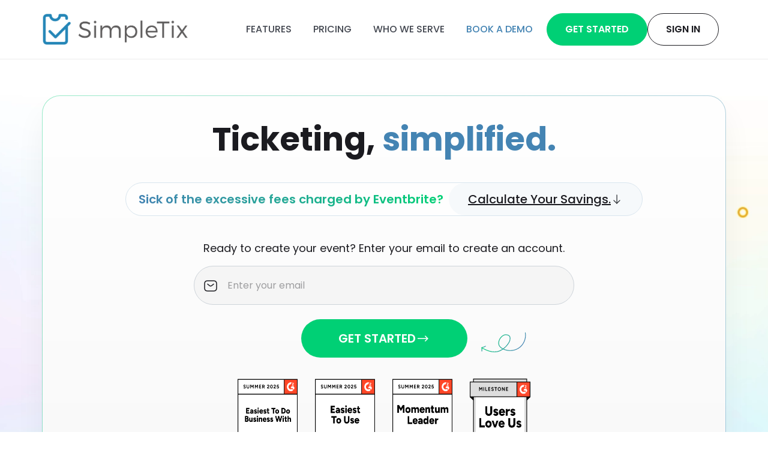

--- FILE ---
content_type: image/svg+xml
request_url: https://www.simpletix.com/images/home-feature-1.svg
body_size: 8811
content:
<svg width="70" height="64" viewBox="0 0 70 64" fill="none" xmlns="http://www.w3.org/2000/svg">
<g filter="url(#filter0_d_1676_1627)">
<path d="M61.25 40.105V12C61.25 9.243 58.7967 7 55.7812 7H53.5938V5C53.5938 3.346 52.1216 2 50.3125 2C48.5034 2 47.0312 3.346 47.0312 5V7H41.5625V5C41.5625 3.346 40.0903 2 38.2812 2C36.4722 2 35 3.346 35 5V7H28.4375V5C28.4375 3.346 26.9653 2 25.1562 2C23.3472 2 21.875 3.346 21.875 5V7H16.4062V5C16.4062 3.346 14.9341 2 13.125 2C11.3159 2 9.84375 3.346 9.84375 5V7H7.65625C4.64078 7 2.1875 9.243 2.1875 12V52C2.1875 54.757 4.64078 57 7.65625 57H44.4314C46.7064 60.58 50.9359 63 55.7812 63C63.0186 63 68.9062 57.617 68.9062 51C68.9062 46.169 65.7606 42.006 61.25 40.105ZM49.2188 5C49.2188 4.73478 49.334 4.48043 49.5391 4.29289C49.7442 4.10536 50.0224 4 50.3125 4C50.6026 4 50.8808 4.10536 51.0859 4.29289C51.291 4.48043 51.4062 4.73478 51.4062 5V11C51.4062 11.2652 51.291 11.5196 51.0859 11.7071C50.8808 11.8946 50.6026 12 50.3125 12C50.0224 12 49.7442 11.8946 49.5391 11.7071C49.334 11.5196 49.2188 11.2652 49.2188 11V5ZM37.1875 5C37.1875 4.73478 37.3027 4.48043 37.5079 4.29289C37.713 4.10536 37.9912 4 38.2812 4C38.5713 4 38.8495 4.10536 39.0546 4.29289C39.2598 4.48043 39.375 4.73478 39.375 5V11C39.375 11.2652 39.2598 11.5196 39.0546 11.7071C38.8495 11.8946 38.5713 12 38.2812 12C37.9912 12 37.713 11.8946 37.5079 11.7071C37.3027 11.5196 37.1875 11.2652 37.1875 11V5ZM24.0625 5C24.0625 4.73478 24.1777 4.48043 24.3829 4.29289C24.588 4.10536 24.8662 4 25.1562 4C25.4463 4 25.7245 4.10536 25.9296 4.29289C26.1348 4.48043 26.25 4.73478 26.25 5V11C26.25 11.2652 26.1348 11.5196 25.9296 11.7071C25.7245 11.8946 25.4463 12 25.1562 12C24.8662 12 24.588 11.8946 24.3829 11.7071C24.1777 11.5196 24.0625 11.2652 24.0625 11V5ZM12.0312 5C12.0312 4.73478 12.1465 4.48043 12.3516 4.29289C12.5567 4.10536 12.8349 4 13.125 4C13.4151 4 13.6933 4.10536 13.8984 4.29289C14.1035 4.48043 14.2188 4.73478 14.2188 5V11C14.2188 11.2652 14.1035 11.5196 13.8984 11.7071C13.6933 11.8946 13.4151 12 13.125 12C12.8349 12 12.5567 11.8946 12.3516 11.7071C12.1465 11.5196 12.0312 11.2652 12.0312 11V5ZM7.65625 9H9.84375V11C9.84375 12.654 11.3159 14 13.125 14C14.9341 14 16.4062 12.654 16.4062 11V9H21.875V11C21.875 12.654 23.3472 14 25.1562 14C26.9653 14 28.4375 12.654 28.4375 11V9H35V11C35 12.654 36.4722 14 38.2812 14C40.0903 14 41.5625 12.654 41.5625 11V9H47.0312V11C47.0312 12.654 48.5034 14 50.3125 14C52.1216 14 53.5938 12.654 53.5938 11V9H55.7812C57.5903 9 59.0625 10.346 59.0625 12V17H4.375V12C4.375 10.346 5.84719 9 7.65625 9ZM7.65625 55C5.84719 55 4.375 53.654 4.375 52V19H59.0625V39.395C57.9915 39.1367 56.8889 39.0039 55.7812 39C55.0342 39 54.3069 39.07 53.5938 39.18V34C53.5938 33.7348 53.4785 33.4804 53.2734 33.2929C53.0683 33.1054 52.7901 33 52.5 33H45.9375C45.6474 33 45.3692 33.1054 45.1641 33.2929C44.959 33.4804 44.8438 33.7348 44.8438 34V40C44.8438 40.2652 44.959 40.5196 45.1641 40.7071C45.3692 40.8946 45.6474 41 45.9375 41H48.5406C45.0002 43.151 42.6562 46.828 42.6562 51C42.6562 52.404 42.9352 53.747 43.4219 55H7.65625ZM51.4062 39H47.0312V35H51.4062V39ZM55.7812 61C49.7503 61 44.8438 56.514 44.8438 51C44.8438 45.486 49.7503 41 55.7812 41C61.8122 41 66.7188 45.486 66.7188 51C66.7188 56.514 61.8122 61 55.7812 61Z" fill="url(#paint0_linear_1676_1627)"/>
<path d="M56.875 49.277V43H54.6875V49.277C54.0367 49.624 53.5938 50.262 53.5938 51C53.5938 51.101 53.6102 51.198 53.6266 51.296L49.6289 54.219L50.9961 55.781L54.9905 52.86C55.2366 52.948 55.5013 53 55.7812 53C56.3614 53 56.9178 52.7893 57.328 52.4142C57.7383 52.0391 57.9688 51.5304 57.9688 51C57.9688 50.262 57.5258 49.624 56.875 49.277ZM16.4062 22H9.84375C9.55367 22 9.27547 22.1054 9.07035 22.2929C8.86523 22.4804 8.75 22.7348 8.75 23V29C8.75 29.2652 8.86523 29.5196 9.07035 29.7071C9.27547 29.8946 9.55367 30 9.84375 30H16.4062C16.6963 30 16.9745 29.8946 17.1796 29.7071C17.3848 29.5196 17.5 29.2652 17.5 29V23C17.5 22.7348 17.3848 22.4804 17.1796 22.2929C16.9745 22.1054 16.6963 22 16.4062 22ZM15.3125 28H10.9375V24H15.3125V28ZM28.4375 22H21.875C21.5849 22 21.3067 22.1054 21.1016 22.2929C20.8965 22.4804 20.7812 22.7348 20.7812 23V29C20.7812 29.2652 20.8965 29.5196 21.1016 29.7071C21.3067 29.8946 21.5849 30 21.875 30H28.4375C28.7276 30 29.0058 29.8946 29.2109 29.7071C29.416 29.5196 29.5312 29.2652 29.5312 29V23C29.5312 22.7348 29.416 22.4804 29.2109 22.2929C29.0058 22.1054 28.7276 22 28.4375 22ZM27.3438 28H22.9688V24H27.3438V28ZM40.4688 22H33.9062C33.6162 22 33.338 22.1054 33.1329 22.2929C32.9277 22.4804 32.8125 22.7348 32.8125 23V29C32.8125 29.2652 32.9277 29.5196 33.1329 29.7071C33.338 29.8946 33.6162 30 33.9062 30H40.4688C40.7588 30 41.037 29.8946 41.2421 29.7071C41.4473 29.5196 41.5625 29.2652 41.5625 29V23C41.5625 22.7348 41.4473 22.4804 41.2421 22.2929C41.037 22.1054 40.7588 22 40.4688 22ZM39.375 28H35V24H39.375V28ZM45.9375 30H52.5C52.7901 30 53.0683 29.8946 53.2734 29.7071C53.4785 29.5196 53.5938 29.2652 53.5938 29V23C53.5938 22.7348 53.4785 22.4804 53.2734 22.2929C53.0683 22.1054 52.7901 22 52.5 22H45.9375C45.6474 22 45.3692 22.1054 45.1641 22.2929C44.959 22.4804 44.8438 22.7348 44.8438 23V29C44.8438 29.2652 44.959 29.5196 45.1641 29.7071C45.3692 29.8946 45.6474 30 45.9375 30ZM47.0312 24H51.4062V28H47.0312V24ZM16.4062 33H9.84375C9.55367 33 9.27547 33.1054 9.07035 33.2929C8.86523 33.4804 8.75 33.7348 8.75 34V40C8.75 40.2652 8.86523 40.5196 9.07035 40.7071C9.27547 40.8946 9.55367 41 9.84375 41H16.4062C16.6963 41 16.9745 40.8946 17.1796 40.7071C17.3848 40.5196 17.5 40.2652 17.5 40V34C17.5 33.7348 17.3848 33.4804 17.1796 33.2929C16.9745 33.1054 16.6963 33 16.4062 33ZM15.3125 39H10.9375V35H15.3125V39ZM28.4375 33H21.875C21.5849 33 21.3067 33.1054 21.1016 33.2929C20.8965 33.4804 20.7812 33.7348 20.7812 34V40C20.7812 40.2652 20.8965 40.5196 21.1016 40.7071C21.3067 40.8946 21.5849 41 21.875 41H28.4375C28.7276 41 29.0058 40.8946 29.2109 40.7071C29.416 40.5196 29.5312 40.2652 29.5312 40V34C29.5312 33.7348 29.416 33.4804 29.2109 33.2929C29.0058 33.1054 28.7276 33 28.4375 33ZM27.3438 39H22.9688V35H27.3438V39ZM40.4688 33H33.9062C33.6162 33 33.338 33.1054 33.1329 33.2929C32.9277 33.4804 32.8125 33.7348 32.8125 34V40C32.8125 40.2652 32.9277 40.5196 33.1329 40.7071C33.338 40.8946 33.6162 41 33.9062 41H40.4688C40.7588 41 41.037 40.8946 41.2421 40.7071C41.4473 40.5196 41.5625 40.2652 41.5625 40V34C41.5625 33.7348 41.4473 33.4804 41.2421 33.2929C41.037 33.1054 40.7588 33 40.4688 33ZM39.375 39H35V35H39.375V39ZM16.4062 44H9.84375C9.55367 44 9.27547 44.1054 9.07035 44.2929C8.86523 44.4804 8.75 44.7348 8.75 45V51C8.75 51.2652 8.86523 51.5196 9.07035 51.7071C9.27547 51.8946 9.55367 52 9.84375 52H16.4062C16.6963 52 16.9745 51.8946 17.1796 51.7071C17.3848 51.5196 17.5 51.2652 17.5 51V45C17.5 44.7348 17.3848 44.4804 17.1796 44.2929C16.9745 44.1054 16.6963 44 16.4062 44ZM15.3125 50H10.9375V46H15.3125V50ZM28.4375 44H21.875C21.5849 44 21.3067 44.1054 21.1016 44.2929C20.8965 44.4804 20.7812 44.7348 20.7812 45V51C20.7812 51.2652 20.8965 51.5196 21.1016 51.7071C21.3067 51.8946 21.5849 52 21.875 52H28.4375C28.7276 52 29.0058 51.8946 29.2109 51.7071C29.416 51.5196 29.5312 51.2652 29.5312 51V45C29.5312 44.7348 29.416 44.4804 29.2109 44.2929C29.0058 44.1054 28.7276 44 28.4375 44ZM27.3438 50H22.9688V46H27.3438V50ZM40.4688 44H33.9062C33.6162 44 33.338 44.1054 33.1329 44.2929C32.9277 44.4804 32.8125 44.7348 32.8125 45V51C32.8125 51.2652 32.9277 51.5196 33.1329 51.7071C33.338 51.8946 33.6162 52 33.9062 52H40.4688C40.7588 52 41.037 51.8946 41.2421 51.7071C41.4473 51.5196 41.5625 51.2652 41.5625 51V45C41.5625 44.7348 41.4473 44.4804 41.2421 44.2929C41.037 44.1054 40.7588 44 40.4688 44ZM39.375 50H35V46H39.375V50Z" fill="url(#paint1_linear_1676_1627)"/>
</g>
<defs>
<filter id="filter0_d_1676_1627" x="-1.8125" y="0" width="74.7188" height="69" filterUnits="userSpaceOnUse" color-interpolation-filters="sRGB">
<feFlood flood-opacity="0" result="BackgroundImageFix"/>
<feColorMatrix in="SourceAlpha" type="matrix" values="0 0 0 0 0 0 0 0 0 0 0 0 0 0 0 0 0 0 127 0" result="hardAlpha"/>
<feOffset dy="2"/>
<feGaussianBlur stdDeviation="2"/>
<feComposite in2="hardAlpha" operator="out"/>
<feColorMatrix type="matrix" values="0 0 0 0 0 0 0 0 0 0 0 0 0 0 0 0 0 0 0.15 0"/>
<feBlend mode="normal" in2="BackgroundImageFix" result="effect1_dropShadow_1676_1627"/>
<feBlend mode="normal" in="SourceGraphic" in2="effect1_dropShadow_1676_1627" result="shape"/>
</filter>
<linearGradient id="paint0_linear_1676_1627" x1="1.63137" y1="8.77929" x2="55.4079" y2="66.0905" gradientUnits="userSpaceOnUse">
<stop stop-color="#4484B3"/>
<stop offset="0.47" stop-color="#00D075"/>
<stop offset="0.99" stop-color="#4484B3"/>
</linearGradient>
<linearGradient id="paint1_linear_1676_1627" x1="8.33974" y1="25.7543" x2="36.4379" y2="65.6444" gradientUnits="userSpaceOnUse">
<stop stop-color="#4484B3"/>
<stop offset="0.47" stop-color="#00D075"/>
<stop offset="0.99" stop-color="#4484B3"/>
</linearGradient>
</defs>
</svg>


--- FILE ---
content_type: image/svg+xml
request_url: https://www.simpletix.com/images/Group%20(3).svg
body_size: 4335
content:
<svg width="113" height="118" viewBox="0 0 113 118" fill="none" xmlns="http://www.w3.org/2000/svg">
<path d="M104.473 36.5294C105.761 43.4996 104.785 50.8158 101.936 57.2949C99.0654 63.8077 94.3831 69.4652 88.3126 73.2293C82.4373 76.8719 75.4432 78.6059 68.5508 78.4461C65.1025 78.3695 61.651 77.8008 58.3614 76.7521C55.0473 75.6969 51.7991 74.1469 49.0219 72.0415C46.1619 69.8721 43.6468 66.9299 42.9894 63.2967C42.3062 59.4544 43.0714 55.3536 44.7759 51.8706C46.5069 48.3473 49.0772 45.1262 52.3444 42.9209C53.795 41.943 55.3578 41.1159 57.0728 40.7444C58.5987 40.4119 60.2132 40.3684 61.7625 40.5704C64.6692 40.9443 67.9445 42.2047 69.3205 44.9936C70.0289 46.4303 70.1332 48.1714 70.123 49.7507C70.1077 51.5861 69.8542 53.4475 69.335 55.2014C68.8224 56.9307 67.9193 58.5668 67.0292 60.1247C66.0354 61.8549 64.9276 63.51 63.7124 65.0945C61.2798 68.2523 58.4488 71.1098 55.2945 73.5527C52.2156 75.9395 48.7965 78.0545 45.1569 79.4669C41.653 80.834 37.9194 81.4542 34.1665 81.4753C25.8166 81.5295 17.8357 78.5967 10.4802 74.8739C8.57651 73.9101 6.70813 72.8927 4.85071 71.8441C4.47075 71.6326 4.396 71.074 4.62105 70.7318C4.87259 70.3494 5.35333 70.2907 5.73329 70.5022C12.8657 74.5205 20.4286 78.2933 28.6169 79.4785C32.1192 79.9846 35.6966 80.0403 39.1876 79.4528C42.7676 78.847 46.0668 77.499 49.2095 75.7021C55.7813 71.9505 61.3822 66.4453 65.2663 59.9553C66.1591 58.4663 67.0648 56.8993 67.6292 55.2521C68.1629 53.6807 68.4221 52.0153 68.4987 50.3644C68.561 48.9251 68.5437 47.2124 67.9743 45.9152C67.4772 44.7712 66.5567 43.964 65.4548 43.345C63.032 42.0014 59.8363 41.7161 57.1475 42.3698C55.6063 42.7403 54.1326 43.578 52.8421 44.517C51.3299 45.6178 49.9795 46.9403 48.8326 48.4064C46.561 51.3049 44.9161 54.7118 44.4824 58.3962C44.2685 60.1683 44.28 62.0213 44.7363 63.7536C45.1513 65.3146 45.9843 66.7371 47.0166 67.9735C49.1641 70.5394 52.1112 72.401 55.1334 73.7831C58.1042 75.1412 61.2861 76.0613 64.5318 76.5044C70.9832 77.3931 77.6865 76.525 83.6436 73.8686C89.7763 71.1354 94.8458 66.5112 98.3182 60.7787C101.777 55.0664 103.596 48.3709 103.411 41.6945C103.366 40.0689 103.189 38.4529 102.894 36.8556C102.718 35.8365 104.286 35.5127 104.473 36.5294Z" fill="url(#paint0_linear_198_1001)"/>
<path d="M4.74865 78.5165C4.77918 78.4116 4.7986 78.309 4.82242 78.1997C4.80725 78.2666 4.79879 78.3379 4.78361 78.4048C4.90834 77.6891 4.87259 76.9543 4.84584 76.235C4.82333 75.4801 4.78968 74.7275 4.74934 73.9705C4.72439 73.5407 4.69273 73.1066 4.66107 72.6725C4.66373 72.7415 4.67081 72.8038 4.68017 72.8773C4.64586 72.3741 4.58258 71.8712 4.55939 71.3657C4.52436 70.7467 4.85693 70.1388 5.44569 69.9013C5.86339 69.7339 6.32188 69.6798 6.76447 69.5768C7.16929 69.4874 7.5718 69.3869 7.96531 69.2709C8.41444 69.1433 8.86126 69.0047 9.29467 68.8572C9.23024 68.8821 9.17021 68.9003 9.09907 68.9208C10.2904 68.5125 11.4388 68.0086 12.551 67.4137C12.864 67.2447 13.1814 67.069 13.4965 66.8822C13.6607 66.7787 13.9212 66.7771 14.102 66.8383C14.2939 66.8973 14.4954 67.0586 14.5745 67.2452C14.6536 67.4318 14.6929 67.6499 14.6184 67.8508C14.5395 68.0584 14.4023 68.2085 14.2115 68.3233C12.2276 69.4983 10.0793 70.3825 7.85554 70.9576C7.55312 71.0375 7.2484 71.1062 6.94369 71.1749C6.64339 71.2369 6.32736 71.279 6.03394 71.3743C6.09838 71.3494 6.1584 71.3312 6.22954 71.3108C6.15398 71.338 6.08514 71.3696 6.00746 71.4146C6.06289 71.3742 6.12505 71.3381 6.18048 71.2977C6.12946 71.3314 6.08514 71.3696 6.04754 71.4121C6.09397 71.3561 6.14039 71.3002 6.19353 71.2486C6.16034 71.2845 6.12946 71.3314 6.10969 71.3761C6.14269 71.3113 6.1757 71.2465 6.202 71.1773C6.17782 71.2287 6.16476 71.2777 6.1517 71.3268C6.16688 71.2599 6.17534 71.1886 6.19051 71.1217C6.16899 71.2421 6.1697 71.3579 6.17713 71.4781C6.17447 71.4091 6.1674 71.3468 6.15803 71.2733C6.31523 73.2703 6.48357 75.2649 6.48488 77.265C6.48848 77.8441 6.43858 78.4168 6.2884 78.9813C6.23617 79.1776 6.05469 79.3659 5.8815 79.4538C5.70832 79.5417 5.45905 79.57 5.27596 79.4976C4.84305 79.3667 4.63554 78.9515 4.74865 78.5165Z" fill="url(#paint1_linear_198_1001)"/>
<defs>
<linearGradient id="paint0_linear_198_1001" x1="89.5901" y1="77.0144" x2="27.3944" y2="36.1071" gradientUnits="userSpaceOnUse">
<stop stop-color="#4484B3"/>
<stop offset="1" stop-color="#00D075"/>
</linearGradient>
<linearGradient id="paint1_linear_198_1001" x1="10.7055" y1="73.8402" x2="5.02189" y2="70.102" gradientUnits="userSpaceOnUse">
<stop stop-color="#4484B3"/>
<stop offset="1" stop-color="#00D075"/>
</linearGradient>
</defs>
</svg>


--- FILE ---
content_type: image/svg+xml
request_url: https://www.simpletix.com/images/check-true.svg
body_size: 1055
content:
<svg width="19" height="20" viewBox="0 0 19 20" fill="none" xmlns="http://www.w3.org/2000/svg">
<g clip-path="url(#clip0_1323_1134)">
<path d="M18.4566 3.09802C18.1771 2.81803 17.7236 2.81755 17.4441 3.09683L8.85356 11.6647L5.75411 8.29841C5.48629 8.0077 5.03348 7.98885 4.74228 8.25663C4.45131 8.52445 4.43268 8.97748 4.7005 9.26845L8.30478 13.1828C8.37008 13.2538 8.44905 13.3108 8.53696 13.3505C8.62486 13.3901 8.71988 13.4116 8.8163 13.4136C8.82153 13.4138 8.82658 13.4138 8.83159 13.4138C9.02108 13.4138 9.20284 13.3387 9.33713 13.205L18.4552 4.11077C18.7354 3.83152 18.7359 3.37801 18.4566 3.09802Z" fill="#02D077"/>
<path d="M18.2839 9.2839C17.8884 9.2839 17.5678 9.60445 17.5678 10C17.5678 14.4488 13.9488 18.0678 9.5 18.0678C5.05148 18.0678 1.43216 14.4488 1.43216 10C1.43216 5.55148 5.05148 1.93216 9.5 1.93216C9.89551 1.93216 10.2161 1.61161 10.2161 1.2161C10.2161 0.820551 9.89551 0.5 9.5 0.5C4.26164 0.5 0 4.76164 0 10C0 15.2381 4.26164 19.5 9.5 19.5C14.7381 19.5 19 15.2381 19 10C19 9.60449 18.6794 9.2839 18.2839 9.2839Z" fill="#02D077"/>
</g>
<defs>
<clipPath id="clip0_1323_1134">
<rect width="19" height="19" fill="white" transform="translate(0 0.5)"/>
</clipPath>
</defs>
</svg>


--- FILE ---
content_type: image/svg+xml
request_url: https://www.simpletix.com/images/Frame%20127.svg
body_size: 2530
content:
<svg width="85" height="47" viewBox="0 0 85 47" fill="none" xmlns="http://www.w3.org/2000/svg">
<line y1="22.9992" x2="85.0001" y2="22.9992" stroke="url(#paint0_linear_1333_1307)" stroke-width="0.878576"/>
<rect x="19.3545" y="0.292979" width="46.2908" height="46.2908" rx="23.1454" fill="white"/>
<rect x="19.3545" y="0.292979" width="46.2908" height="46.2908" rx="23.1454" stroke="url(#paint1_linear_1333_1307)" stroke-width="0.585959"/>
<path d="M43.3182 17.5095L39.087 29.4385H35.4505L31.2193 17.5095H34.312L37.2687 26.5157L40.2425 17.5095H43.3182ZM48.8488 29.5574C47.9765 29.5574 47.1948 29.4158 46.5038 29.1326C45.8128 28.8494 45.2577 28.4302 44.8385 27.8751C44.4307 27.32 44.2154 26.6517 44.1928 25.87H47.2855C47.3308 26.3118 47.4837 26.6517 47.7443 26.8896C48.0048 27.1161 48.3447 27.2294 48.7638 27.2294C49.1943 27.2294 49.5342 27.1331 49.7834 26.9405C50.0326 26.7366 50.1573 26.4591 50.1573 26.1079C50.1573 25.8133 50.0553 25.5698 49.8514 25.3772C49.6588 25.1846 49.4152 25.026 49.1207 24.9014C48.8375 24.7768 48.4296 24.6352 47.8972 24.4766C47.1269 24.2387 46.4981 24.0008 46.011 23.7629C45.5239 23.525 45.1047 23.1738 44.7535 22.7093C44.4024 22.2449 44.2268 21.6388 44.2268 20.8911C44.2268 19.7809 44.6289 18.9143 45.4333 18.2912C46.2376 17.6568 47.2855 17.3396 48.5769 17.3396C49.891 17.3396 50.9502 17.6568 51.7546 18.2912C52.5589 18.9143 52.9894 19.7866 53.046 20.9081H49.9024C49.8797 20.5229 49.7381 20.2227 49.4775 20.0075C49.217 19.7809 48.8828 19.6676 48.475 19.6676C48.1238 19.6676 47.8406 19.7639 47.6253 19.9565C47.4101 20.1377 47.3025 20.404 47.3025 20.7552C47.3025 21.1403 47.4837 21.4405 47.8462 21.6558C48.2087 21.871 48.7752 22.1032 49.5455 22.3525C50.3159 22.613 50.9389 22.8623 51.4147 23.1002C51.9018 23.3381 52.321 23.6836 52.6722 24.1367C53.0234 24.5899 53.199 25.1733 53.199 25.887C53.199 26.5667 53.0234 27.1841 52.6722 27.7392C52.3323 28.2943 51.8339 28.7361 51.1768 29.0646C50.5198 29.3932 49.7438 29.5574 48.8488 29.5574Z" fill="url(#paint2_linear_1333_1307)"/>
<defs>
<linearGradient id="paint0_linear_1333_1307" x1="0" y1="23.9385" x2="85.0001" y2="23.9385" gradientUnits="userSpaceOnUse">
<stop stop-color="#03CF78"/>
<stop offset="1" stop-color="#5A5A5A"/>
</linearGradient>
<linearGradient id="paint1_linear_1333_1307" x1="19.4656" y1="23.4384" x2="66.3423" y2="23.4384" gradientUnits="userSpaceOnUse">
<stop stop-color="#07CD7B"/>
<stop offset="1" stop-color="#5B5B5B"/>
</linearGradient>
<linearGradient id="paint2_linear_1333_1307" x1="28.2241" y1="23.4385" x2="59.9475" y2="23.5976" gradientUnits="userSpaceOnUse">
<stop stop-color="#05CE7A"/>
<stop offset="1" stop-color="#5B5B5B"/>
</linearGradient>
</defs>
</svg>


--- FILE ---
content_type: image/svg+xml
request_url: https://www.simpletix.com/images/smart-waiver-logo.svg
body_size: 15008
content:
<svg width="160" height="60" viewBox="0 0 160 60" fill="none" xmlns="http://www.w3.org/2000/svg">
<path d="M71.6192 16.3919L64.6175 12.1436C64.4246 12.0268 64.208 11.9548 63.9836 11.9329C63.7591 11.911 63.5326 11.9398 63.3208 12.0171C63.109 12.0944 62.9172 12.2183 62.7597 12.3796C62.6021 12.5409 62.4828 12.7356 62.4105 12.9491C61.7896 14.7409 61.6005 16.654 61.8588 18.5326C62.6202 24.3036 67.5473 28.7505 74.1738 30.4995C72.7057 28.9204 71.7417 26.9396 71.4046 24.8101C71.0675 22.6806 71.3727 20.4989 72.2813 18.5436C72.4524 18.166 72.4796 17.7387 72.3577 17.3424C72.2357 16.9461 71.9731 16.608 71.6192 16.3919Z" fill="#6A8C40"/>
<path d="M80.1709 0.408683C73.7154 1.28588 68.2697 4.32038 65.0034 8.34238C64.8713 8.50908 64.7764 8.70198 64.7252 8.90838C64.6739 9.11468 64.6673 9.32958 64.706 9.53868C64.7447 9.74768 64.8277 9.94608 64.9494 10.1204C65.0711 10.2947 65.2287 10.441 65.4116 10.5493L73.1361 15.2169C73.4101 15.3796 73.7286 15.4513 74.0458 15.4215C74.3631 15.3918 74.6627 15.2622 74.9017 15.0514C76.7878 13.3602 79.2063 12.3824 81.7379 12.2877C84.2695 12.193 86.7543 12.9873 88.7615 14.5328C89.055 14.7537 89.42 14.8579 89.7859 14.8253C90.1517 14.7927 90.4925 14.6256 90.7423 14.3562L97.8543 6.77558C97.995 6.62278 98.1027 6.44258 98.1706 6.24628C98.2386 6.05008 98.2654 5.84188 98.2493 5.63488C98.2333 5.42778 98.1748 5.22628 98.0774 5.04278C97.98 4.85938 97.8458 4.69798 97.6833 4.56868C93.4514 1.18658 87.0346 -0.529317 80.1709 0.408683Z" fill="#99CC33"/>
<path d="M86.3671 17.2969H78.0136C76.813 17.2969 75.8398 18.2702 75.8398 19.4707V27.8238C75.8398 29.0244 76.813 29.9976 78.0136 29.9976H86.3671C87.5677 29.9976 88.541 29.0244 88.541 27.8238V19.4707C88.541 18.2702 87.5677 17.2969 86.3671 17.2969Z" fill="#6A8C41"/>
<path d="M5.47966 59.8432C3.72986 59.8709 2.01959 59.3225 0.612196 58.2825C0.426785 58.1425 0.275348 57.9623 0.169321 57.7556C0.063362 57.5488 0.00541682 57.3207 5.86868e-06 57.0884C-0.000473583 56.9469 0.0284294 56.8069 0.0847992 56.6772C0.141169 56.5475 0.223771 56.4308 0.327401 56.3347C0.431099 56.2384 0.553567 56.1647 0.687129 56.1182C0.82069 56.0717 0.96247 56.0533 1.1035 56.0643C1.51987 56.0687 1.92137 56.2199 2.2372 56.4913C3.23007 57.2533 4.44349 57.6724 5.69507 57.6854C7.35027 57.6854 8.23835 57.0732 8.23835 56.1247C8.23835 55.0856 7.38054 54.6849 5.23781 54.103C1.4587 53.0941 0.0944561 51.8092 0.0944561 49.6061C0.0944561 47.3085 2.20699 45.8271 5.5137 45.8271C6.8202 45.8363 8.10925 46.1276 9.29274 46.6812C10.1203 47.0817 10.7023 47.5693 10.7023 48.1928C10.7122 48.3377 10.6905 48.4831 10.6388 48.6189C10.587 48.7546 10.5066 48.8776 10.4027 48.9792C10.299 49.0808 10.1743 49.1588 10.0375 49.2076C9.90068 49.2565 9.75492 49.2751 9.6102 49.2622C9.16808 49.2167 8.74314 49.0664 8.37068 48.8239C7.47089 48.3502 6.46616 48.111 5.44945 48.1285C3.93781 48.1285 2.87589 48.5253 2.87589 49.5985C2.87589 50.6717 3.79418 50.9741 5.9974 51.6165C9.3041 52.5574 11.016 53.4455 11.016 55.9245C11.016 58.1918 9.12643 59.8432 5.47966 59.8432Z" fill="#729E01"/>
<path d="M35.0169 59.7224C34.8265 59.7255 34.6382 59.6904 34.4621 59.619C34.2861 59.5478 34.1259 59.4419 33.9916 59.3075C33.8574 59.1732 33.7519 59.0133 33.6806 58.8372C33.6087 58.6612 33.5738 58.4725 33.5772 58.2826V52.1608C33.5772 50.0484 32.5679 48.4272 30.3043 48.4272C28.0406 48.4272 26.6612 50.173 26.6612 52.2061V58.2826C26.6692 58.4738 26.6375 58.6647 26.568 58.843C26.4985 59.0212 26.3926 59.1832 26.2574 59.3185C26.122 59.4538 25.96 59.5596 25.7817 59.6291C25.6035 59.6986 25.4126 59.7304 25.2214 59.7224C25.0308 59.7282 24.8409 59.6949 24.6637 59.6245C24.4864 59.5543 24.3253 59.4484 24.1905 59.3135C24.0556 59.1786 23.9498 59.0176 23.8794 58.8404C23.8091 58.6631 23.7758 58.4733 23.7815 58.2826V52.1608C23.7815 50.0484 22.6819 48.4272 20.4144 48.4272C18.0903 48.4272 16.8659 50.173 16.8659 52.2061V58.2826C16.8716 58.4733 16.8383 58.6631 16.768 58.8404C16.6977 59.0176 16.5918 59.1786 16.457 59.3135C16.3221 59.4484 16.1611 59.5543 15.9837 59.6245C15.8065 59.6949 15.6167 59.7282 15.426 59.7224C15.2364 59.7249 15.0482 59.6895 14.8726 59.618C14.697 59.5464 14.5374 59.4404 14.4035 59.3062C14.2696 59.1719 14.164 59.0121 14.093 58.8363C14.022 58.6605 13.9869 58.4723 13.99 58.2826V47.4182C13.9758 47.2245 14.003 47.0299 14.0697 46.8474C14.1363 46.665 14.2411 46.4987 14.3768 46.3597C14.5126 46.2208 14.6763 46.1122 14.8572 46.0413C15.0381 45.9703 15.232 45.9386 15.426 45.9482C15.621 45.9355 15.8164 45.9651 15.999 46.0349C16.1814 46.1047 16.3467 46.2131 16.4834 46.3527C16.6201 46.4923 16.725 46.6597 16.7911 46.8437C16.8571 47.0276 16.8826 47.2236 16.8659 47.4182V48.3969C17.2773 47.6115 17.8985 46.9556 18.6604 46.5019C19.4222 46.0483 20.295 45.8148 21.1815 45.8273C23.3848 45.8273 25.0362 46.9269 25.8639 48.5481C26.4001 47.6837 27.1557 46.9766 28.0537 46.4987C28.9518 46.0208 29.9604 45.7892 30.9769 45.8273C34.6806 45.8273 36.4567 48.3667 36.4567 51.9454V58.2826C36.4621 58.4733 36.4293 58.6631 36.3587 58.8404C36.2882 59.0176 36.1827 59.1786 36.0478 59.3135C35.9128 59.4484 35.7519 59.5543 35.5745 59.6245C35.3971 59.6949 35.2074 59.7282 35.0169 59.7224Z" fill="#729E01"/>
<path d="M52.9638 58.2825C52.9638 58.6604 52.8138 59.0228 52.5467 59.2899C52.2796 59.5571 51.9173 59.7071 51.5392 59.7071C51.1611 59.7071 50.7988 59.5571 50.5316 59.2899C50.2645 59.0228 50.1145 58.6604 50.1145 58.2825V57.6099C49.6097 58.321 48.9371 58.8967 48.157 59.2862C47.3762 59.6758 46.5118 59.8671 45.6399 59.8432C41.3549 59.8432 38.8755 56.7218 38.8755 52.8333C38.8755 49.009 41.6303 45.8271 45.946 45.8271C50.3529 45.8271 52.9563 48.7029 52.9563 52.8333L52.9638 58.2825ZM45.9159 48.2759C43.4673 48.2759 41.759 50.3241 41.759 52.8333C41.759 55.4786 43.1988 57.3945 45.9159 57.3945C48.4556 57.3945 50.0727 55.2216 50.0727 52.8333C50.0768 50.018 48.3652 48.2759 45.9159 48.2759Z" fill="#729E01"/>
<path d="M63.3638 48.5783C60.9453 48.5783 59.4754 50.173 59.4754 53.2641V58.2825C59.4782 58.4725 59.4432 58.6611 59.372 58.8371C59.3008 59.0132 59.1946 59.1731 59.0603 59.3075C58.9261 59.4418 58.7658 59.5477 58.5898 59.619C58.4138 59.6903 58.2254 59.7254 58.0357 59.7223C57.8439 59.7327 57.6521 59.7026 57.4727 59.6339C57.2939 59.5651 57.1309 59.4594 56.9953 59.3235C56.8597 59.1876 56.7549 59.0247 56.6864 58.8453C56.6179 58.666 56.5884 58.4742 56.5994 58.2825V47.4182C56.5912 47.223 56.6241 47.0282 56.6946 46.8462C56.7658 46.6643 56.8741 46.499 57.0124 46.3609C57.1501 46.2227 57.3158 46.1148 57.4973 46.0437C57.6795 45.9727 57.8741 45.9401 58.0693 45.9482C58.261 45.9423 58.4521 45.9769 58.6295 46.0495C58.8069 46.1222 58.9672 46.2314 59.1001 46.37C59.2323 46.5086 59.3343 46.6736 59.3987 46.8542C59.4638 47.0347 59.4898 47.2269 59.4754 47.4182V48.7332C59.7076 47.8898 60.2179 47.1497 60.9241 46.633C61.6295 46.1164 62.4898 45.8538 63.3638 45.8877C63.5425 45.8791 63.7213 45.9079 63.8891 45.9725C64.0562 46.037 64.2076 46.1358 64.3343 46.2625C64.461 46.3892 64.5597 46.541 64.6247 46.7081C64.6891 46.8752 64.7179 47.054 64.709 47.233C64.7131 47.4106 64.6802 47.5872 64.6145 47.752C64.548 47.9169 64.4487 48.0666 64.3234 48.1923C64.1973 48.3179 64.048 48.4169 63.8829 48.4832C63.7179 48.5495 63.5419 48.5819 63.3638 48.5783Z" fill="#729E01"/>
<path d="M71.1376 59.7219C70.9465 59.7277 70.7568 59.6944 70.5794 59.6241C70.4027 59.5538 70.2411 59.4479 70.1068 59.313C69.9719 59.1782 69.8657 59.0171 69.7952 58.8399C69.7253 58.6626 69.6918 58.4728 69.6979 58.2821V48.5779H67.3733C67.2109 48.587 67.0486 48.563 66.8966 48.5071C66.7438 48.4514 66.6041 48.365 66.4863 48.2534C66.3678 48.1418 66.2739 48.0073 66.2096 47.8581C66.1452 47.7089 66.1123 47.5481 66.1123 47.3856C66.1123 47.2232 66.1452 47.0624 66.2096 46.9132C66.2739 46.7639 66.3678 46.6294 66.4863 46.5178C66.6041 46.4062 66.7438 46.3199 66.8966 46.2641C67.0486 46.2083 67.2109 46.1842 67.3733 46.1934H69.6979V42.1839C69.6979 41.8021 69.8493 41.4359 70.1192 41.1659C70.3897 40.8959 70.7555 40.7441 71.1376 40.7441C71.5192 40.7441 71.8856 40.8959 72.1554 41.1659C72.4253 41.4359 72.5774 41.8021 72.5774 42.1839V46.1934H75.2226C75.3849 46.1842 75.5472 46.2083 75.7 46.2641C75.8527 46.3199 75.9917 46.4062 76.1102 46.5178C76.228 46.6294 76.3226 46.7639 76.3863 46.9132C76.4506 47.0624 76.4842 47.2232 76.4842 47.3856C76.4842 47.5481 76.4506 47.7089 76.3863 47.8581C76.3226 48.0073 76.228 48.1418 76.1102 48.2534C75.9917 48.365 75.8527 48.4514 75.7 48.5071C75.5472 48.563 75.3849 48.587 75.2226 48.5779H72.5774V58.2821C72.5828 58.4728 72.55 58.6626 72.4794 58.8399C72.4089 59.0171 72.3034 59.1782 72.1685 59.313C72.0335 59.4479 71.8726 59.5538 71.6952 59.6241C71.5178 59.6944 71.3281 59.7277 71.1376 59.7219Z" fill="#729E01"/>
<path d="M92.0432 55.1003L94.7377 46.8661C94.7891 46.5988 94.935 46.3589 95.1487 46.1903C95.3631 46.0217 95.6302 45.9356 95.9021 45.9478C96.0706 45.933 96.2405 45.9537 96.4008 46.0088C96.561 46.0638 96.7083 46.1519 96.8322 46.2673C96.9562 46.3828 97.0542 46.523 97.1206 46.6788C97.187 46.8347 97.2199 47.0028 97.2172 47.1722C97.2062 47.3617 97.1638 47.548 97.0925 47.7239L93.3131 58.8944C93.2425 59.1503 93.0843 59.3734 92.8658 59.5247C92.648 59.6759 92.3836 59.7457 92.1192 59.722C91.848 59.737 91.5802 59.6605 91.3583 59.5049C91.1364 59.3494 90.9734 59.1237 90.8946 58.8642L87.7884 50.3956L84.7083 58.8642C84.6288 59.123 84.4651 59.3479 84.2432 59.5033C84.0213 59.6586 83.7542 59.7356 83.4836 59.722C83.2186 59.7504 82.9521 59.6824 82.733 59.5304C82.5138 59.3785 82.3562 59.1527 82.2898 58.8944L78.5104 47.7239C78.4419 47.5473 78.4015 47.3612 78.3898 47.1722C78.3871 47.0028 78.4199 46.8347 78.4864 46.6788C78.5521 46.523 78.6508 46.3828 78.7747 46.2673C78.8987 46.1519 79.046 46.0638 79.2056 46.0088C79.3658 45.9537 79.5364 45.933 79.7049 45.9478C79.9768 45.9356 80.2439 46.0217 80.4576 46.1903C80.6713 46.3589 80.8172 46.5988 80.8686 46.8661L83.5747 55.1003L86.6316 46.7867C86.7076 46.5373 86.8624 46.3189 87.0713 46.1637C87.2809 46.0086 87.535 45.9248 87.796 45.9248C88.0562 45.9248 88.3103 46.0086 88.5199 46.1637C88.7295 46.3189 88.8836 46.5373 88.9597 46.7867L92.0432 55.1003Z" fill="#729E01"/>
<path d="M112.643 58.2825C112.653 58.4755 112.624 58.6685 112.557 58.8498C112.49 59.0311 112.386 59.1969 112.253 59.337C112.121 59.4771 111.96 59.5887 111.783 59.6649C111.605 59.7412 111.414 59.7805 111.221 59.7805C111.027 59.7805 110.836 59.7412 110.658 59.6649C110.481 59.5887 110.321 59.4771 110.188 59.337C110.054 59.1969 109.951 59.0311 109.884 58.8498C109.817 58.6685 109.788 58.4755 109.797 58.2825V57.6099C109.293 58.3194 108.621 58.8941 107.842 59.2836C107.064 59.673 106.201 59.8651 105.331 59.8432C101.045 59.8432 98.5664 56.7218 98.5664 52.8333C98.5664 49.009 101.317 45.8271 105.637 45.8271C110.043 45.8271 112.643 48.7029 112.643 52.8333V58.2825ZM105.603 48.2759C103.158 48.2759 101.446 50.3241 101.446 52.8333C101.446 55.4785 102.886 57.3945 105.603 57.3945C108.146 57.3945 109.76 55.2216 109.76 52.8333C109.767 50.018 108.051 48.2759 105.603 48.2759Z" fill="#729E01"/>
<path d="M117.726 40.499C118.06 40.4983 118.386 40.5965 118.664 40.7812C118.941 40.9659 119.157 41.229 119.286 41.5368C119.414 41.8447 119.448 42.1838 119.383 42.5109C119.318 42.8381 119.158 43.1388 118.923 43.3748C118.688 43.6109 118.387 43.7718 118.06 43.8372C117.733 43.9025 117.394 43.8694 117.086 43.7419C116.777 43.6144 116.514 43.3984 116.329 43.1212C116.143 42.844 116.044 42.5179 116.044 42.1844C116.048 41.7393 116.227 41.3135 116.541 40.9983C116.855 40.6832 117.281 40.504 117.726 40.499ZM117.726 59.7224C117.536 59.7282 117.345 59.6949 117.168 59.6246C116.991 59.5543 116.83 59.4484 116.695 59.3135C116.56 59.1787 116.454 59.0176 116.384 58.8404C116.314 58.6631 116.28 58.4733 116.286 58.2826V47.3729C116.286 46.9911 116.438 46.6248 116.707 46.3548C116.978 46.0848 117.344 45.9331 117.726 45.9331C118.107 45.9331 118.474 46.0848 118.744 46.3548C119.014 46.6248 119.166 46.9911 119.166 47.3729V58.2826C119.172 58.4733 119.138 58.6631 119.068 58.8404C118.998 59.0176 118.892 59.1787 118.757 59.3135C118.622 59.4484 118.461 59.5543 118.283 59.6246C118.106 59.6949 117.916 59.7282 117.726 59.7224Z" fill="#729E01"/>
<path d="M127.949 55.4976L131.777 46.7456C131.864 46.4959 132.031 46.2821 132.253 46.1378C132.474 45.9935 132.738 45.9268 133.001 45.9483C133.174 45.9427 133.346 45.9733 133.506 46.0378C133.666 46.1023 133.812 46.1995 133.933 46.3232C134.053 46.4468 134.147 46.5943 134.208 46.7561C134.269 46.918 134.295 47.0907 134.286 47.2633C134.286 47.4538 134.245 47.6422 134.165 47.815L129.112 58.9553C129.016 59.1835 128.854 59.3781 128.647 59.515C128.44 59.6518 128.198 59.7248 127.951 59.7248C127.703 59.7248 127.46 59.6518 127.253 59.515C127.047 59.3781 126.885 59.1835 126.788 58.9553L121.743 47.815C121.663 47.6422 121.622 47.4538 121.623 47.2633C121.613 47.0907 121.639 46.918 121.7 46.7561C121.761 46.5943 121.855 46.4468 121.975 46.3232C122.097 46.1995 122.242 46.1023 122.402 46.0378C122.562 45.9733 122.734 45.9427 122.907 45.9483C123.17 45.9275 123.434 45.9944 123.655 46.1386C123.877 46.2829 124.044 46.4963 124.131 46.7456L127.949 55.4976Z" fill="#729E01"/>
<path d="M148.733 52.8635C148.733 53.3548 148.457 53.846 147.63 53.846H138.481C138.632 55.9547 140.072 57.5494 142.611 57.5494C144.203 57.5494 145.151 56.9977 146.163 56.0378C146.408 55.7669 146.748 55.6016 147.112 55.5768C147.27 55.5721 147.428 55.5997 147.574 55.6581C147.722 55.7165 147.855 55.8043 147.967 55.916C148.079 56.0279 148.167 56.1615 148.225 56.3084C148.283 56.4554 148.311 56.6128 148.307 56.7709C148.285 57.0835 148.15 57.3775 147.929 57.5985C146.776 58.9551 144.694 59.8432 142.49 59.8432C137.929 59.8432 135.511 56.6613 135.511 52.8333C135.511 48.8239 138.42 45.8271 142.366 45.8271C146.224 45.8271 148.733 48.9486 148.733 52.8635ZM142.366 48.1285C141.419 48.1176 140.503 48.4602 139.796 49.0891C139.088 49.7181 138.641 50.5883 138.542 51.5295H146.069C145.827 49.6817 144.448 48.1285 142.366 48.1285Z" fill="#729E01"/>
<path d="M158.65 48.5784C156.235 48.5784 154.765 50.173 154.765 53.2642V58.2826C154.768 58.4725 154.733 58.6612 154.662 58.8372C154.59 59.0133 154.484 59.1732 154.35 59.3075C154.216 59.4419 154.055 59.5478 153.879 59.619C153.703 59.6903 153.515 59.7255 153.325 59.7224C153.133 59.7328 152.942 59.7027 152.762 59.634C152.583 59.5652 152.42 59.4595 152.285 59.3236C152.149 59.1877 152.044 59.0247 151.976 58.8453C151.907 58.666 151.878 58.4743 151.889 58.2826V47.4182C151.881 47.2234 151.914 47.029 151.984 46.8473C152.055 46.6656 152.163 46.5005 152.301 46.3624C152.438 46.2243 152.603 46.1163 152.784 46.045C152.966 45.9737 153.16 45.9408 153.355 45.9482C153.547 45.9419 153.738 45.976 153.916 46.0484C154.094 46.1208 154.255 46.23 154.388 46.3686C154.521 46.5073 154.623 46.6725 154.688 46.8533C154.753 47.0341 154.779 47.2267 154.765 47.4182V48.7333C154.996 47.8898 155.505 47.1494 156.211 46.6326C156.916 46.1159 157.776 45.8534 158.65 45.8878C158.829 45.8786 159.008 45.9071 159.176 45.9713C159.343 46.0356 159.496 46.1344 159.622 46.2611C159.75 46.3879 159.849 46.5398 159.914 46.7072C159.979 46.8747 160.007 47.0538 159.999 47.233C160.003 47.411 159.97 47.5879 159.903 47.753C159.837 47.9181 159.738 48.068 159.612 48.1937C159.486 48.3194 159.336 48.4183 159.17 48.4844C159.005 48.5505 158.828 48.5825 158.65 48.5784Z" fill="#729E01"/>
</svg>


--- FILE ---
content_type: text/javascript
request_url: https://www.simpletix.com/js/custom.js?t=25Oct
body_size: 16162
content:
var landingpages;
var landingPagesData = landingpages ? landingpages : [];

var SHOW_CALENDAR = false;
var landingCode = '', landingTitle = '', landingRate = '', landingExtraFeePerOrder = '', landingPricePgImage = '', serviceFee = 0.02, centPrice = 0.79;
var ctrAbr = {};
ctrAbr['IN'] = "in";
ctrAbr['SZ'] = "ch";
ctrAbr['NL'] = "nl";
ctrAbr['ES'] = "es";
ctrAbr['SE'] = "se";
ctrAbr['FR'] = "fr";
ctrAbr['DE'] = "de";
ctrAbr['IT'] = "it";
ctrAbr['BE'] = "be";
ctrAbr['GB'] = "co.uk";
ctrAbr['AT'] = "at";
ctrAbr['NZ'] = "co.nz";
ctrAbr['CA'] = "ca";
ctrAbr['CO'] = "co";
ctrAbr['IE'] = "ie";
ctrAbr['ZA'] = "co.za";
ctrAbr['MX'] = "mx";

const { StatsigClient } = window.Statsig;

// Check for stable ID from hidden field or cookie
const getStatsigStableId = function() {
    var hiddenFieldId = $('#statsig_stable_id').val();
    if (hiddenFieldId) return hiddenFieldId;
    
    // Fallback to cookie if hidden field doesn't exist (e.g., on general pages)
    return readCookie('statsig_stable_id');
};

const stableId = getStatsigStableId();
const shouldCallStatsig = !!stableId;

const userWithStableID = shouldCallStatsig ? {
    customIDs: {
      stableID: stableId,
    },
} : {};

let myStatsigClient;
if (shouldCallStatsig) {
    myStatsigClient = new StatsigClient('client-HTdA7qZxSM2XNvPwfHiiNDUlwUW5n54Ksv5AIbzSEw9', userWithStableID);
    myStatsigClient.initializeSync();
}


async function logAccountCreateSubmitted() {
    if (!shouldCallStatsig) return;
    try {
        myStatsigClient.logEvent("account-create-submitted");
        await myStatsigClient.flush();
    } catch (err) {
        console.error('Error from the statsig client', err);
    }
}

var getUrlParameter = function getUrlParameter(sParam) {
    var sPageURL = decodeURIComponent(window.location.search.substring(1)),
        sURLVariables = sPageURL.split('&'),
        sParameterName,
        i;

    for (i = 0; i < sURLVariables.length; i++) {
        sParameterName = sURLVariables[i].split('=');
        if (sParameterName.length > 2) {
            sParameterName[1] = sURLVariables[i].split('=').slice(1).join('=');
        }
        if (sParameterName[0].toLowerCase() === sParam.toLowerCase()) {
            return sParameterName[1] === undefined ? true : sParameterName[1];
        }
    }
};

function readCookie(name) {
    var nameEQ = name + "=";
    var ca = document.cookie.split(';');
    for (var i = 0; i < ca.length; i++) {
        var c = ca[i];
        while (c.charAt(0) == ' ') c = c.substring(1, c.length);
        if (c.indexOf(nameEQ) == 0) return c.substring(nameEQ.length, c.length);
    }
    return null;
}

function setCookie(name,value) {
    var expires = "";
    var date = new Date();
    date.setTime(date.getTime() + 365 * 24 * 60 * 60 * 1000);
    expires = "; expires=" + date.toUTCString();
    document.cookie = name + "=" + (value || "") + expires + "; path=/; domain=.simpletix.com";
}

function getUTMParametersFromUrl() {
    var urlParams = new URLSearchParams(window.location.search);
    var utmParams = [];
    
    // Common UTM and tracking parameters
    var trackingKeys = ['utm_source', 'utm_medium', 'utm_campaign', 'utm_content', 'utm_term', 'utm_referrer', 'utm_id', 'gclid', 'fbclid', 'msclkid'];
    
    trackingKeys.forEach(function(key) {
        var value = urlParams.get(key);
        if (value) {
            utmParams.push(key + '=' + encodeURIComponent(value));
        }
    });
    
    return utmParams.length > 0 ? utmParams.join('&') : '';
}

var existingAccount = false;
var existingUserId = "";
var state = "";
var fullDomain = "";
var isPhoneNumberValid = true;
var isPhoneValidateOnkeyUp = false;

// sticky header
$(document).ready(function () {
    // Show onboarding modal if TicketVolume is 3
    if (localStorage.getItem("TicketVolume") == 3) {
        const onboardingModal = new bootstrap.Modal(
        document.getElementById("onboardingModal")
        );
        onboardingModal.show();
    }
    localStorage.removeItem("TicketVolume");
    $("#dvSpinLoaderStep2").hide();
    $("#step2AccountText").show();

    $("#domainSection").hide();

    $(window).on("scroll load", function () {
        if ($(this).scrollTop() > 10)
            $(".header").addClass("sticky-top");
        else $(".header").removeClass("sticky-top");
    });
    $(".domain-control").hide();
    $(".edit-dname").click(function () {
        $(".domain-control").show();
        $(".brand-name").hide();
        $("#domainSection").hide();
    });
    accountResponsePages();
    var checkEventPageUrlApiUrl = "https://api.prod.simpletix.com/cloudsite/Sites/GetDomainAvailability?subDomain={0}&parentDomain={1}";
    var accountEmailExist = "https://api.prod.simpletix.com/cloudsite/Signup/DoesUserAccountExist?email={0}";
    var signupFirstStep = "https://api.prod.simpletix.com/cloudsite/Signup/SignUpFirstStep?email={0}&country={1}";
    var signUpURL = "https://api.prod.simpletix.com/cloudsite/Signup/SignUpEvent";
    var parentDomain = "simpletix.com";
    var managerPanelUrl = "https://manager.simpletix.com/";
    var existingAccountEmailUrl = "https://api.prod.simpletix.com/cloudsite/Signup/ExistingAccountEmail";
    var eventCategoryAndTypeUrl= "https://api.prod.simpletix.com/cloudsite/Signup/GetEventCategoryAndCategoryType";

    if (false) {
        checkEventPageUrlApiUrl = "https://api.dev.simpletix.com/cloudsite/Sites/GetDomainAvailability?subDomain={0}&parentDomain={1}";
        accountEmailExist = "https://api.dev.simpletix.com/cloudsite/Signup/DoesUserAccountExist?email={0}";
        signupFirstStep = "https://api.dev.simpletix.com/cloudsite/Signup/SignUpFirstStep?email={0}&country={1}";
        signUpURL = "https://api.dev.simpletix.com/cloudsite/Signup/SignUpEvent";
        parentDomain = "simpletix.us";
        managerPanelUrl = "https://manager.simpletix.us/";
        existingAccountEmailUrl = "https://api.dev.simpletix.com/cloudsite/Signup/ExistingAccountEmail";
        eventCategoryAndTypeUrl= "https://api.dev.simpletix.com/cloudsite/Signup/GetEventCategoryAndCategoryType";
    }
    else if (location.href.indexOf('simpletix.us') > -1) {
        checkEventPageUrlApiUrl = "https://api.dev.simpletix.com/cloudsite/Sites/GetDomainAvailability?subDomain={0}&parentDomain={1}";
        accountEmailExist = "https://api.dev.simpletix.com/cloudsite/Signup/DoesUserAccountExist?email={0}";
        signupFirstStep = "https://api.dev.simpletix.com/cloudsite/Signup/SignUpFirstStep?email={0}&country={1}";
        signUpURL = "https://api.dev.simpletix.com/cloudsite/Signup/SignUpEvent";
        parentDomain = "simpletix.us";
        managerPanelUrl = "https://manager.simpletix.us/";
        existingAccountEmailUrl = "https://api.dev.simpletix.com/cloudsite/Signup/ExistingAccountEmail";
        eventCategoryAndTypeUrl= "https://api.dev.simpletix.com/cloudsite/Signup/GetEventCategoryAndCategoryType";
    }
    else if (location.href.indexOf('localhost') > -1) {
        checkEventPageUrlApiUrl = "http://localhost:40542/cloudsite/Sites/GetDomainAvailability?subDomain={0}&parentDomain={1}";
        accountEmailExist = "http://localhost:40542/cloudsite/Signup/DoesUserAccountExist?email={0}";
        signupFirstStep = "http://localhost:40542/cloudsite/Signup/SignUpFirstStep?email={0}&country={1}";
        signUpURL = "http://localhost:40542/cloudsite/Signup/SignUpEvent";
        parentDomain = "simpletix.us";
        managerPanelUrl = "http://localhost:4200/";
        existingAccountEmailUrl = "http://localhost:40542/cloudsite/Signup/ExistingAccountEmail";
        eventCategoryAndTypeUrl= "http://localhost:40542/cloudsite/Signup/GetEventCategoryAndCategoryType";
    }

    setParentDomain();
    setStartUpPage();

    var filteredDivs = $("#field-account").filter(function () {
        var reg = new RegExp(getUrlParameter("p"), "ig");
        return reg.test($(this).text());
    });

    if ($("#field-account").length && typeof getUrlParameter("p") !== "undefined" && getUrlParameter("p") !== null && filteredDivs.length === 1) {
        $("#field-account").val(getUrlParameter("p")).trigger("change");
    }

    if (typeof getUrlParameter("email") !== "undefined" && getUrlParameter("email") !== null && typeof $("#emailId") !== "undefined" && $("#emailId") !== null) {
        $("#emailId").val(getUrlParameter("email"));
    }
    if(myStatsigClient){
        var pageVersion = myStatsigClient
          .getExperiment("step1_step2_general")
          .get("page_version", "Sign_up_modal");
        var button = document.getElementById("generalPageGetStarted");
        // Update href based on the experiment value
        if (button !== null) {
          if (pageVersion === "TicketSpice_copy") {
            button.setAttribute("href", "#ticketSpice");
          } else {
            button.setAttribute("href", "#createaccount");
          }
        }
    }

    setTimeout(function () {
        if (typeof readCookie("utm_campaign") !== "undefined" && readCookie("utm_campaign") !== null && readCookie("utm_campaign") !== "") {
            if (readCookie("utm_campaign").toLowerCase().includes("square")) {
                $("#field-account").val("Square").trigger("change");
            } else if (readCookie("utm_campaign").toLowerCase().includes("stripe")) {
                $("#field-account").val("Stripe").trigger("change");
            } else if (readCookie("utm_campaign").toLowerCase().includes("paypal")) {
                $("#field-account").val("PayPal").trigger("change");
            } else if (readCookie("utm_campaign").toLowerCase().includes("auth")) {
                $("#field-account").val("Authorize").trigger("change");
            } else if (readCookie("utm_campaign").toLowerCase().includes("brain")) {
                $("#field-account").val("BrainTree").trigger("change");
            }
        }
    }, 1000);

    // for signup
    $("#frmSignUp").validate({
        showErrors: function (errorMap, errorList) {
            this.defaultShowErrors();
            $(this.currentForm).find('label[for=subDomain]').addClass("focused");
        },
        rules: {
            emailId: {
                required: true,
                maxlength: 50,
                minlength: 5,
                email: true,
            },
            password: {
                required: true,
                maxlength: 30,
                minlength: 7
            },
            country: {
                required: true,
            },
            businessName: {
                required: true,
                maxlength: 150,
            }
        },
        messages: {
            emailId: {
                required: "Email is required.",
                maxlength: "Email address accept only 50 characters.",
                email: "Email Address must be valid."
            },
            password: {
                required: "Password is required.",
                maxlength: "Password accept only 30 characters.",
                minlength: 'Password must be atleast 7 characters.'
            },
            country: {
                required: "Country is required.",
            },
            businessName: 'Please provide your organization name.'
        }
    });

    $("#frmSignUp").submit(function (e) {
        if ($("#isAlreadyThere").val() == "true") {
            $("#subDomainMsg").text("Please add valid website name.");
            $("#subDomainMsg").css("margin-top", "5px").show();
            return false;
        } else if ($("#isAlreadyRegistered").val() == "true") {
            $("#subDomainMsg").text("Please pick another website name, this name is already registered");
            $("#subDomainMsg").css("margin-top", "5px").show();
            return false;
        } else {
            $("#subDomainMsg").hide();
        }

        if (!$("#frmSignUp").valid()) {
            return false;
        }

        var url = signupFirstStep.replace("{0}", encodeURIComponent($("#emailId").val())).replace("{1}", encodeURIComponent($("#country").val())).replace("{2}");

        $("#btnSignInContinue").attr("disabled", 'disabled');
        $("#dvSpinLoader").show();

        var gotoStep2 = false;
        var responseData = '';
        $.ajax({
            type: "GET",
            url: url,
            async: false,
            success: function (data) {
                $("#firststepvalue").val(data);
                $("#country_name").val($("#country option:selected").text());
                $("#state").val(state);

                if (data == "0") {
                    //Account does not exists, so show second wizard page
                    $("#dvNewOrgAccount").show();
                    setParentDomain();
                    gotoStep2 = true;
                    //document.getElementById("frmSignUp").submit();
                }
                else if (data == "1") {
                    //Already have an account
                    sendexistingAccountEmail();
                    gotoStep2 = false;
                    responseData = data;
                }
                else if (data == "2") {
                    //Country not available
                    gotoStep2 = false;
                    responseData = data;
                }
                else {
                    //not valid email
                    if ($("#emailErrorMessage")) {
                        $("#emailErrorMessage").remove();
                        $("#emailId").css("border-color", "#00ca72");
                    }
                    $("#emailId").parent().append(
                        $('<label id="emailErrorMessage" class="error">Please provide valid email address.</label>')
                    );
                    $("#emailId").css("border", "1px solid #f75a5e");
                    $("#btnSignInContinue").removeAttr("disabled"); 
                    $("#dvSpinLoader").hide();
                }
                if (data != "3") {
                    $("#createaccount").modal('hide');
                    $("#btnSignInContinue").removeAttr("disabled"); 
                    $("#dvSpinLoader").hide();
                }

                $("#headerResponse").text("");
                $("#frmCreateOrganization #inValidForm").html("");
                $("#btnSubmit").removeAttr("disabled");
                $("#dvSpinLoaderStep2").hide();
                $("#step2AccountText").show();
            },
            error: function (jqXHR, exception) { }
        });

        if (!gotoStep2) {
            e.preventDefault(); // avoid to execute the actual submit of the form.
            if (responseData == "1") {
                localStorage.setItem("exist-email", $('#emailId').val());
                if (window.location.pathname && window.location.pathname.includes('/sign-up/')) {
                    window.location.pathname = 'existing-account.php';
                } else {
                    window.location.href = '../existing-account.php';
                }
            } else if (responseData == "2") {
                localStorage.setItem("country-name", $("#country_name").val());
                if (window.location.pathname && window.location.pathname.includes('/sign-up/')) {
                    window.location.pathname = 'country-not-available.php';
                } else {
                    window.location.href = '../country-not-available.php';
                }
            }
        }
        else {
            // Since this is already in a $("#frmSignUp").submit handler, calling submit() again leads to an infinite loop
            // document.forms["frmSignUp"].submit();
            //return true;
        }
    });

    function sendexistingAccountEmail() {
        if (typeof $("#emailId") !== "undefined" && $("#emailId") !== null && $("#emailId").val().length > 0) {
            var jsonArray = {
                Email: $("#emailId").val()
            };
            $.ajax({
                type: "POST",
                contentType: "application/json",
                url: existingAccountEmailUrl,
                async: false,
                data: JSON.stringify(jsonArray),
                success: function (data) { },
                error: function (jqXHR, exception) { }
            });
        }
    }

    $("#createAccountModal, #createAccountModalGetStarted, #createAccountModal2, #createAccountModal22, #createAccountModalGetStarted2, #createAccountModalFooter, #createEventHeaderBlog, #createEventFooterBlog, #netflixStylePageLearnMore, #netflixStylePageFAQ, #netflixStylePageSeeWorks, #netflixStylePageEmailField , #generalPageGetStarted").click(function (e) {
        var buttonId = this.id;
        
        // Check A/B test first for generalPageGetStarted button to prevent modal opening
        if (buttonId === "generalPageGetStarted") {
            if (shouldCallStatsig && myStatsigClient) {
                try {
                    // Check the Statsig experiment for step1_step2_general
                    var pageVersion = myStatsigClient.getExperiment("step1_step2_general").get("page_version", 'Sign_up_modal');
                    if (pageVersion === 'TicketSpice_copy') {
                    var userEmail = $('input[type="email"].custom-input').val();                       
                        var redirectUrl = '/general/?v=193';
                        
                        // Add UTM parameters if they exist
                        var utmParams = getUTMParametersFromUrl();
                        if (utmParams) {
                            redirectUrl += '&' + utmParams;
                        }
                        if (userEmail) {
                            redirectUrl += '&email=' + userEmail;
                        }
                        window.location.href = redirectUrl;
                        return false;
                    }
                } catch (error) {
                    console.error('Error in A/B test experiment:', error);
                    // Continue with normal modal flow on error
                }
            }
        }
        
        // Continue with normal modal setup only if we didn't redirect
        ipLookUp();
        $("#btnSignInContinue").removeAttr("disabled");
        $("#frmSignUp")[0].reset();
        $("#frmSignUp").data('validator').resetForm();
        $("#frmSignUp").find('.error').removeClass("error");
        $("#subDomainMsg").text("");
        $("#dvSpinLoader").hide();
        $("#dvSpinLoaderStep2").hide();
        $("#step2AccountText").show();
        $("#domainSection").hide();
        $(".toggle-password").removeClass("la-eye");
        $(".toggle-password").addClass("la-eye-slash");
        $("#password").attr("type", "password");
        $("#emailId").css("border-color", "#e2e2e2");

        // Only execute this for the specific button that opens the modal
        if ($(this).is('#netflixStylePageEmailField') || $(this).is('#generalPageGetStarted')) {
            // Get the value from the email input field outside the modal
            var userEmail = $('input[type="email"].custom-input').val();

            // Set the email value in the modal's email input field
            $('#emailId').val(userEmail);
        }
    });

    // This function is used for the clear the form fields for single step process
    function clearFormFields() {
        $('#singleStepProcessForm').find('input, select').each(function() {
            $(this).val('');
        });
    }

    //for create orgranization
    $("#frmCreateOrganization, #singleStepProcessForm").validate({
        rules: {
            txtFirstName: {
                required: true,
                maxlength: 20
            },
            txtLastName: {
                required: true,
                maxlength: 20,
            },
            phoneNumber: {
                required: true,
                minlength: 5,
                maxlength: 20,
            },
            businessName: {
                required: true,
                maxlength: 150,
            },
            emailId: {
                required: true,
                maxlength: 50,
                minlength: 5,
                email: true,
            },
            password: {
                required: true,
                maxlength: 30,
                minlength: 7
            },
            country: {
                required: true,
            }
        },
        messages: {
            txtFirstName: 'Please provide your First name.',
            txtLastName: 'Please provide your Last name.',
            phoneNumber: {
                required: "Please provide Phone number"
            },
            businessName: 'Please provide your organization name.',
            emailId: {
                required: "Email is required.",
                maxlength: "Email address accept only 50 characters.",
                email: "Email Address must be valid."
            },
            password: {
                required: "Password is required.",
                maxlength: "Password accept only 30 characters.",
                minlength: 'Password must be atleast 7 characters.'
            },
            country: {
                required: "Country is required.",
            }, 
        }
    });
    // Submit method for the single step process
    let isSingleStepProcess = false;
    $("#singleStepProcessForm").submit(function (e) {
        if (existingAccount) {
            if ($("#isAlreadyThere").val() == "true") {
                $("#subDomainMsg").text("Please add valid website name.");
                $("#subDomainMsg").css("margin-top", "5px").show();
                return false;
            } else if ($("#isAlreadyRegistered").val() == "true") {
                $("#subDomainMsg").text("Please pick another website name, this name is already registered");
                $("#subDomainMsg").css("margin-top", "5px").show();
                return false;
            } else {
                $("#subDomainMsg").hide();
            }
        }
        if(e.target.id = 'singleStepProcessForm'){
            isSingleStepProcess = true;
        }
        if (!$("#singleStepProcessForm").valid()) {
            return false;
        }
        if (!isPhoneNumberValid) {
            phoneNumberValidate(true);
            return false;
        }

        fullDomain = "https://" + $("#subDomain").val() + "." + parentDomain;

        var jsonArray = {
            Email: $("#emailId").val(),
            Password: $("#password").val(),
            Country: $("#country").val(),
            FirstName: $("#txtFirstName").val(),
            LastName: $("#txtLastName").val(),
            BusinessPhoneNumber: $("#phoneNumber").val(),
            FacebookFanPage: "",
            BusinessCategory: $("#businessCategory").val(),
            EventCategory: $('#eventCategory').val(),
            SignUpUserIpInfo: $("#signUpUserIpInfo").val(),
            State: $("#state").val(),
            NextEventTime: "",
            TimeZone: $("#ddltimezone").find(':selected').data('win'),
            SubDomain: $("#subDomain").val(),
            BusinessName: $("#businessName").val(),
            ParentDomain: parentDomain,
            HiddenField: JSON.stringify(bindhdnData()),
            ExistingAccount: existingAccount,
            ExistingUserId: existingUserId,
            IsSingleStepProcess: isSingleStepProcess,
            EstAnnualTicketSales: $("#annualTickets").val() ? covertAnnualTickets($("#annualTickets").val()) : 0
        };

        logAccountCreateSubmitted();

        $("#btnSubmit").attr("disabled", 'disabled');
        $("#dvSpinLoaderStep2").show();
        $("#step2AccountText").hide();
        $.ajax({
            type: "POST",
            contentType: "application/json",
            url: signUpURL,
            data: JSON.stringify(jsonArray),
            success: function (data) {
                var response = jQuery.parseJSON(data);
                if (response.Success == true && response.ResponseCode == 200) {
                // Single Step Account Create
                if (response.SignUpValidationEnum == "1") {
                    localStorage.setItem("exist-email", $('#emailId').val());
                    window.location.href = '../existing-account.php';
                    clearFormFields();
                    return false;
                } else if (response.SignUpValidationEnum == "2") {
                    localStorage.setItem("country-name", $("#country").val());
                    window.location.href = '../country-not-available.php';
                    clearFormFields();
                    return false;
                } else if (response.SignUpValidationEnum == "3") {
                    //not valid email
                    if ($("#emailErrorMessage")) {
                        $("#emailErrorMessage").remove();
                        $("#emailId").css("border-color", "#00ca72");
                    }
                    $("#emailId").parent().append(
                        $('<label id="emailErrorMessage" class="error">Please provide valid email address.</label>')
                    );
                    $("#emailId").css("border", "1px solid #f75a5e");
                    $("#btnSubmit").removeAttr("disabled");
                    $("#dvSpinLoaderStep2").hide();
                    return false;
                }
                    if (typeof response.ManagerPanelRedirectUrl !== "undefined" && response.ManagerPanelRedirectUrl != null && response.ManagerPanelRedirectUrl !== "") {
                        if (SHOW_CALENDAR) {
                            localStorage.setItem("email", $("#emailId").val());
                            clearFormFields();
                            showThankYou(response);
                            return;
                        } else {
                            localStorage.setItem("email", $("#emailId").val());
                            clearFormFields();
                            showThankYou(response);
                            return;
                        }
                    }
                    clearFormFields();
                    showThankYou(response);
                } else {
                    var reason = response.ResponseReason;
                    $("#headerResponse").text("Failed registration");
                    $("#singleStepProcessForm #inValidForm").html("");
                    $("#singleStepProcessForm #inValidForm").html("<p>Sorry for inconvenience, reason for failed: " + reason + "</p>");
                    $("#btnSubmit").removeAttr("disabled");
                    $("input, select").focus(function () {
                        $("#headerResponse").text("");
                        $("#singleStepProcessForm #inValidForm").html("");
                    });
                }
                $("#dvSpinLoaderStep2").hide();
                $("#step2AccountText").show();
            },
            error: function (jqXHR, exception) {
                var message = "";
                if (typeof jqXHR !== "undefined" && typeof jqXHR.responseText !== "undefined") {
                    message = jqXHR.responseText;
                    if (typeof message !== "undefined") {
                        $("#singleStepProcessForm #inValidForm").html("");
                        $("#singleStepProcessForm #inValidForm").html("<div class='alert alert-danger' id='ErrorClose'>" + message + "</div>");
                        $("#btnSubmit").removeAttr("disabled");
                        $("input, select").focus(function () {
                            $("#headerResponse").text("");
                            $("#singleStepProcessForm #inValidForm").html("");
                        });
                    }
                }
                $("#dvSpinLoaderStep2").hide();
                $("#step2AccountText").show();
            }
        });
        e.preventDefault(); // avoid to execute the actual submit of the form.
    });

    $("#frmCreateOrganization").submit(function (e) {
        if (existingAccount) {
            if ($("#isAlreadyThere").val() == "true") {
                $("#subDomainMsg").text("Please add valid website name.");
                $("#subDomainMsg").css("margin-top", "5px").show();
                return false;
            } else if ($("#isAlreadyRegistered").val() == "true") {
                $("#subDomainMsg").text("Please pick another website name, this name is already registered");
                $("#subDomainMsg").css("margin-top", "5px").show();
                return false;
            } else {
                $("#subDomainMsg").hide();
            }
        }

        if (!$("#frmCreateOrganization").valid()) {
            return false;
        }

        if (!isPhoneNumberValid) {
            phoneNumberValidate(true);
            return false;
        }

        fullDomain = "https://" + $("#subDomain").val() + "." + parentDomain;

        var jsonArray = {
            Email: $("#emailId").val(),
            Password: $("#userPassword").val(),
            Country: $("#country").val(),
            FirstName: $("#txtFirstName").val(),
            LastName: $("#txtLastName").val(),
            BusinessPhoneNumber: $("#phoneNumber").val(),
            FacebookFanPage: "",
            BusinessCategory: $("#businessCategory").val(),
            EventCategory: $('#eventCategory').val(),
            SignUpUserIpInfo: $("#signUpUserIpInfo").val(),
            State: $("#state").val(),
            NextEventTime: "",
            TimeZone: $("#ddltimezone").find(':selected').data('win'),
            SubDomain: $("#subDomain").val(),
            BusinessName: $("#businessName").val(),
            ParentDomain: parentDomain,
            HiddenField: JSON.stringify(bindhdnData()),
            ExistingAccount: existingAccount,
            ExistingUserId: existingUserId,
            IsSingleStepProcess: isSingleStepProcess,
            EstAnnualTicketSales: $("#annualTickets").val() ? covertAnnualTickets($("#annualTickets").val()) : 0
        };

        logAccountCreateSubmitted();

        $("#btnSubmit").attr("disabled", 'disabled');
        $("#dvSpinLoaderStep2").show();
        $("#step2AccountText").hide();
        $.ajax({
            type: "POST",
            contentType: "application/json",
            url: signUpURL,
            data: JSON.stringify(jsonArray),
            success: function (data) {
                var response = jQuery.parseJSON(data);
                if (response.Success == true && response.ResponseCode == 200) {
                  // Hubspot Lead Webhook
                  const getConsent = $("#annualTickets").val();
                  const formData = {
                    Email: $("#emailId").val(),
                    simpletixConsent: "",
                    phoneNumber: $("#phoneNumber").val(),
                    hubspotutk: readCookie("hubspotutk")
                      ? readCookie("hubspotutk")
                      : "",
                    pageUrl: window.location.href,
                    pageTitle: document.title,
                    consent: getConsent ? getConsent : "",
                  };
        
                  if (
                    typeof response.ManagerPanelRedirectUrl !== "undefined" &&
                    response.ManagerPanelRedirectUrl != null &&
                    response.ManagerPanelRedirectUrl !== ""
                  ) {
                    // Send data to webhook
                    return $.ajax({
                      type: "POST",
                      url: "https://webhooks.simpletix.com/Library/HubSpotLead/default.aspx",
                      data: formData,
                      success: function () {
                        // Handle success
                        if (SHOW_CALENDAR) {
                          localStorage.setItem("email", $("#emailId").val());
                          showThankYou(response);
                          return;
                        } else {
                          localStorage.setItem("email", $("#emailId").val());
                          showThankYou(response);
                          return;
                        }
                      },
                      error: function (xhr, status, error) {
                        // Handle error
                        if (SHOW_CALENDAR) {
                          localStorage.setItem("email", $("#emailId").val());
                          showThankYou(response);
                          return;
                        } else {
                          localStorage.setItem("email", $("#emailId").val());
                          showThankYou(response);
                          return;
                        }
                      },
                    });
                  }
        
                  // Send data to webhook
                  return $.ajax({
                    type: "POST",
                    url: "https://webhooks.simpletix.com/Library/HubSpotLead/default.aspx",
                    data: formData,
                    success: function () {
                      showThankYou(response);
                    },
                    error: function (xhr, status, error) {
                      showThankYou(response);
                    },
                  });
                } else {
                  var reason = response.ResponseReason;
                  $("#headerResponse").text("Failed registration");
                  $("#frmCreateOrganization #inValidForm").html("");
                  $("#frmCreateOrganization #inValidForm").html(
                    "<p>Sorry for inconvenience, reason for failed: " + reason + "</p>"
                  );
                }
                clearFormFields();
                $("#dvSpinLoaderStep2").hide();
                $("#step2AccountText").show();
              },
              error: function (jqXHR, exception) {
                var message = "";
                if (
                  typeof jqXHR !== "undefined" &&
                  typeof jqXHR.responseText !== "undefined"
                ) {
                  message = jqXHR.responseText;
                  if (typeof message !== "undefined") {
                    $("#frmCreateOrganization #inValidForm").html("");
                    $("#frmCreateOrganization #inValidForm").html(
                      "<div class='alert alert-danger' id='ErrorClose'>" +
                        message +
                        "</div>"
                    );
                  }
                }
                $("#dvSpinLoaderStep2").hide();
                $("#step2AccountText").show();
              },
        });

        e.preventDefault(); // avoid to execute the actual submit of the form.
    });

    $("#emailId").focus(function () {
        if ($("#emailErrorMessage")) {
            $("#emailErrorMessage").remove();
            $("#emailId").css("border-color", "#00ca72");
        }
    });

    $("#emailId").focusout(function () {
        $("#emailId").css("border-color", "#e2e2e2");
    });

    $(".sub-domain").keyup(function () {
        $(this).val($(this).val().replace(/[^a-zA-Z0-9-]+/ig, ''));
        var s = $(this).val();
        if (s.length > 25)
            $(this).val(s.substring(0, 25))
        checkDomain(true, false);
    });

    $("#ticket-price").keyup(function () {
        $(this).val($(this).val().replace(/[^0-9]+/ig, ''));
        var s = $(this).val();
        if (s.length > 4) $(this).val(s.substring(0, 4))
        if (Number(s) > 1000) $(this).val(1000);
        $(".range-slider").val($(this).val());
        $(".range-slider").slider("refresh");
        calculator.updatePricing();
    });

    $("#businessName").keyup(function () {
        $("#businessName").css({ "border": "1px solid #e2e2e2" });
        $("#businessNameError").text("");
        $("#businessNameError").hide();
        if ($(this).val().startsWith(" ") || $(this).val().startsWith("#") || $(this).val().startsWith("&") || $(this).val().startsWith("-") || $(this).val().startsWith("+")) {
            $("#businessName").css({ "border": "1px solid #f75a5e" });
            $("#businessNameError").text("Please provide your organization name.");
            $("#businessNameError").css("margin-top", "5px").show();
            return;
        }
        if ($(".sub-domain").val().length > 25) {
            $(".sub-domain").val($(".sub-domain").val().substring(0, 25));
        }
        if ($("#subDomainName").text().length > 25) {
            $("#subDomainName").text($("#subDomainName").text().substring(0, 25));
        }
        setParentDomain();
        checkDomain(true, true);
        if (!$(".edit-dname").is(":visible") && !$("#subDomainSection").is(":visible")) {
            $("#domainSection").show();
        }
    });

    $('.form-field').keyup(function () {
        var s = $(this).val();
        if (s.length > 30)
            $(this).val(s.substring(0, 30))
    });

    $('.email-form-field').keyup(function () {
        var s = $(this).val();
        if (s.length > 50)
            $(this).val(s.substring(0, 50))
    });

    $('.name-field').keyup(function () {
        var s = $(this).val();
        if (s.length > 20)
            $(this).val(s.substring(0, 20))
    });

    $('#averageprice').keyup(function () {
        var value = $(this).val();
        if (value && parseInt(value) > 500) $(this).val(500);
    });

     function checkDomain(isAsync, isBusinessNameKeyUp) {
        $("#subDomain").removeClass('error');
        $(".sub-domain").css({ "border": "1px solid #e2e2e2" });
        $("#subDomainMsg").text("");
        $("#subDomainMsg").hide();
        var checkAlphabets = new RegExp("^[a-zA-Z0-9-]*$");
        var value = $("#subDomain").val();
        if (isBusinessNameKeyUp) {
            value = $("#businessName").val();
        }
        if (!isBusinessNameKeyUp) {
            if (typeof value === "undefined" || value.length === 0) {
                $("#isAlreadyThere").val("true");
                $("#isAlreadyRegistered").val("false");
                $("#subDomainMsg").text("Website name is required.");
                $(".sub-domain").css({ "border": "1px solid #f75a5e" });
                $("#subDomainMsg").css("margin-top", "5px").show();
                return;
            } else if (value.length < 3 || value.length > 25) {
                $("#isAlreadyThere").val("true");
                $("#isAlreadyRegistered").val("false");
                $("#subDomainMsg").text("Website name range must be between 3 to 25.");
                $(".sub-domain").css({ "border": "1px solid #f75a5e" });
                $("#subDomainMsg").css("margin-top", "5px").show();
                return;
            } else if (value[0].toLowerCase() === value[0].toUpperCase() || !value.match(checkAlphabets) ||
                value[value.length - 1] === "-") {
                $("#isAlreadyThere").val("true");
                $("#isAlreadyRegistered").val("false");
                $("#subDomainMsg").text("Your website name should have alphabets, numeric and hyphen (-) and must start with alphabets and not end with hyphen (-).");
                $(".sub-domain").css({ "border": "1px solid #f75a5e" });
                $("#subDomainMsg").css("margin-top", "5px").show();
                return;
            } else {
                $("#isAlreadyThere").val("false");
                $("#isAlreadyRegistered").val("false");
                $("#subDomainMsg").text("");
                $("#subDomainMsg").hide();
            }
        }

        var url = checkEventPageUrlApiUrl.replace("{0}", value);
        url = url.replace("{1}", parentDomain);
        $.ajax({
            type: "GET",
            url: url,
            async: typeof isAsync === "undefined" ? true : isAsync,
            success: function (data) {
                if (data.isDomainAvailable == false) {
                    if (!$(".edit-dname").is(":visible") && !isBusinessNameKeyUp) {
                        $("#isAlreadyThere").val("false");
                        $("#isAlreadyRegistered").val("true");
                        $("#subDomainMsg").text("This website name is already registered or not valid.");
                        $("#subDomainMsg").css("margin-top", "5px").show();
                        $(".sub-domain").css({ "border": "1px solid #f75a5e" });
                    }
                }
                else {
                    $("#isAlreadyThere").val("false");
                    $("#isAlreadyRegistered").val("false");
                    $(".sub-domain").css({ "border": "1px solid #e2e2e2" });
                    $("#subDomain").removeClass('error');
                    $("#subDomainMsg").hide();
                }
                if ($(".edit-dname").is(":visible")) {
                    $("#subDomainName").html(data.recommendedDomain);
                    $("#subDomain").val(data.recommendedDomain);
                    if ($(".sub-domain").val().length > 25) {
                        $(".sub-domain").val($(".sub-domain").val().substring(0, 25));
                    }
                    if ($("#subDomainName").text().length > 25) {
                        $("#subDomainName").text($("#subDomainName").text().substring(0, 25));
                    }
                } else if (isBusinessNameKeyUp && !$(".edit-dname").is(":visible")){
                    $("#subDomain").val(data.recommendedDomain);
                    if ($(".sub-domain").val().length > 25) {
                        $(".sub-domain").val($(".sub-domain").val().substring(0, 25));
                    }
                }
            }
        });
    }

    function slugify(str) {
        var map = {
            '-': '¡|¿',
            'a': 'á|à|ã|â|ä|À|Á|Ã|Â|Ä',
            'e': 'é|è|ê|ë|É|È|Ê|Ë',
            'i': 'í|ì|î|ï|Í|Ì|Î|Ï',
            'o': 'ó|ò|ô|õ|ö|Ó|Ò|Ô|Õ|Ö',
            'u': 'ú|ù|û|ü|Ú|Ù|Û|Ü',
            'c': 'ç|Ç',
            'n': 'ñ|Ñ'
        };

        for (var pattern in map) {
            str = str.replace(new RegExp(map[pattern], 'g'), pattern);
        };

        return str;
    };

    $('#country').change(function () {
        setParentDomain();
    })

    function bindhdnData() {
        var hdnFields = {
            utm_source: getUTMSourceAndMedium()[0],
            utm_medium: getUTMSourceAndMedium()[1],
            utm_campaign: getHiddenFieldValues("#utm_campaign"),
            utm_content: getHiddenFieldValues("#utm_content"),
            a: getHiddenFieldValues("#a"),
            gclid: getHiddenFieldValues("#gclid"),
            utm_term: getHiddenFieldValues("#utm_term"),
            utm_id: getHiddenFieldValues("#utm_id"),
            fbclid: getHiddenFieldValues("#fbclid"),
            brandname: getHiddenFieldValues("#brandname"),
            statsig_stable_id: getHiddenFieldValues('#statsig_stable_id'),
            msclkid: getHiddenFieldValues("#msclkid"),
        };
        return hdnFields;
    }

    function getUTMSourceAndMedium() {
        try {
          if (!getHiddenFieldValues("#utm_source")) {
            let referrerOrigin = getHiddenFieldValues("#utm_referrer");
            if (referrerOrigin) {
              if (
                !referrerOrigin.startsWith("http://") &&
                !referrerOrigin.startsWith("https://")
              ) {
                referrerOrigin = `https://${referrerOrigin}`;
              }
              // This is exact checks with the google.com or other matched host on our condition...
              const newURL = new URL(referrerOrigin);
              const searchEngines = ["google", "bing", "yahoo", "duckduckgo"];
    
              const matchedEngine = searchEngines.find((engine) =>
                newURL.host.includes(engine)
              );
              if (matchedEngine) {
                utmSource = matchedEngine;
                utmMedium = "organic";
              }
            } else {
              utmSource = "direct";
              utmMedium = "organic";
            }
            return [utmSource, utmMedium];
          }
          return [
            getHiddenFieldValues("#utm_source"),
            getHiddenFieldValues("#utm_medium"),
          ];
        } catch (_e) {
          utmSource = "direct";
          utmMedium = "organic";
          return [utmSource, utmMedium];
        }
      }

    function getHiddenFieldValues(key) {
        return $(key).val() && $(key).val() !== 'undefined' ? $(key).val() : '';
    }

    var restrictedCountry = ["ID", "RU", "CN", "KP", "NG", "KE", "BD"];
    function ipLookUp() {
        $.get("https://api.ipdata.co/?api-key=db08914aa3ee4afdb3d163644a5ad171b21efe42bf30f5c421ea533b", function (response) {
            var deserializeJson = $.parseJSON(JSON.stringify(response, null, 4));
            if (window.location.href.includes('pricing.php')) {
                preSelectedPricing(deserializeJson.country_code);
            }
            if (restrictedCountry.includes(deserializeJson.country_code)) {
                $("#dvNewOrgAccount").hide();
            } else {
                $("#signUpUserIpInfo").val(JSON.stringify(response, null, 4));
                phoneNumberMasking(deserializeJson.country_code);
                $("#country").each(function () {
                    var $this = $(this);
                    $this.val(deserializeJson.country_code);
                    var countryCodeAbb = deserializeJson.country_code;
                    // For the single step process
                    if (window.location.href.includes('general') && isSingleStepProcessPage) {
                        $("#country_name").val(countryCodeAbb);
                    }
                });
                if (typeof deserializeJson !== "undefined" && typeof deserializeJson.time_zone !== "undefined" && typeof deserializeJson.time_zone.name !== "undefined") {
                    $('#ddltimezone').val(deserializeJson.time_zone.name);
                    $('#ddltimezone').trigger('change');
                }
                if (typeof deserializeJson !== "undefined" && typeof deserializeJson.region !== "undefined") {
                    state = deserializeJson.region;
                    // For the single step process
                    if (window.location.href.includes('general') && isSingleStepProcessPage) {
                        $("#state").val(state);
                    }
                }
                setParentDomain();
            }
        }, "jsonp");
    }

    function setParentDomain() {
        if (signupFirstStep.includes('stg') || signupFirstStep.includes('prod')) {
            parentDomain = "simpletix.com";
        } else {
            parentDomain = "simpletix.us";
        }
        if (parentDomain === "simpletix.com" && typeof ctrAbr[$("#country").val()] !== "undefined" && ctrAbr[$("#country").val()].length > 0) {
            parentDomain = "simpletix." + ctrAbr[$("#country").val()];
            $(".parentDomain").html(parentDomain);
            $("#parentDomainName").html(parentDomain);
        } else {
            $(".parentDomain").html(parentDomain);
            $("#parentDomainName").html(parentDomain);
        }
    }

    landingPrices();
    setUtmParams();
    // Get the Category and Topic Type for the single step process
    const isSingleStepProcessPage = document.querySelector('#singleStepProcessForm');
    if (window.location.href.includes('general') && isSingleStepProcessPage) {
        getEventCategoryAndType();
        ipLookUp();
    }

    if (window.location.href.includes('sign-up')) {
        $('#createAccountModal').hide();
        ipLookUp();
    } else if (window.location.href.includes('step2.php') || window.location.href.includes('pricing.php')) {
        if(window.location.href.includes('step2.php'))getEventCategoryAndType();
        ipLookUp();
    }

    function getEventCategoryAndType(){
        $.ajax({
            type: "GET",
            contentType: "application/json",
            url: eventCategoryAndTypeUrl,
            success: function (data,textStatus,xhr) {
                if (xhr.status === 200 && textStatus === "success") {
                    if(data.hasOwnProperty('eventCategory')){
                        const eventCategoryLength = data.eventCategory.length;
                        for (let i = 0; i < eventCategoryLength; i++) {
                            $("select#eventCategory").append(`<option value="${data.eventCategory[i].name}">${data.eventCategory[i].name}</option>`);
                        }
                    }
                    if(data.hasOwnProperty('eventCategoryType')){
                        const eventCategoryTypeLength = data.eventCategoryType.length;
                        for (let i = 0; i < eventCategoryTypeLength; i++) {
                            $("select#businessCategory").append(`<option value="${data.eventCategoryType[i].name}">${data.eventCategoryType[i].name}</option>`);
                        }
                    }
                }
            },
            error: function (jqXHR, exception) {
                 console.error(jqXHR,exception);   
            }
    });
    }
});

function phoneNumberMasking(countryCode) {
    if (countryCode == 'US' || countryCode == 'CA') {
        changePhoneInputMask('(999) 999-9999');
    } else if (countryCode == 'AU') {
        changePhoneInputMask('(99) 9999-9999');
    } else {
        isPhoneValidateOnkeyUp = true;
    }
}

function preSelectedPricing(countryCode) {
    var currencyId = '';
    if (countryCode) {
        if (countryCode == 'US') {
            currencyId = '#btnradio1';
        } else if (countryCode == 'UK' || countryCode == 'GB') {
            currencyId = '#btnradio2';
        } else if (countryCode == 'CA') {
            currencyId = '#btnradio3';
        } else if (countryCode == 'AU') {
            currencyId = '#btnradio4';
        } else if (euCountries().includes(countryCode)) {
            currencyId = '#btnradio5';
        }
        if (currencyId) {
            $(currencyId).prop("checked", true).trigger("click");
        }
    }
}

function euCountries() {
    return [
        "AT", //Austria
        "BE", //Belgium
        "BG", //Bulgaria
        "HR", //Croatia
        "CZ", //Czech Republic,
        "CY", //Republic of Cyprus
        "DK", //Denmark
        "EE", //Estonia
        "FI", //Finland
        "FR", //France
        "DE", //Germany
        "GR", //Greece
        "HU", //Hungary
        "IE", //Ireland //Northern Ireland
        "IT", //Italy
        "LV", //Latvia
        "LT", //Lithuania
        "LU", //Luxembourg
        "MT", //Malta
        "NL", //Netherlands
        "PL", //Poland
        "PT", //Portugal, Azores, Madeira
        "RO", //Romania
        "SK", //Slovakia
        "SI", //Slovenia
        "ES", //Spain
        "SW", //Sweden
        "GB", //England, United Kingdom, Scotland, Wales 
    ]
}

function changePhoneInputMask(inputMask, placeHolder = null) {
    $("#phoneNumber").inputmask(inputMask, {
        "onincomplete": function () {
            isPhoneNumberValid = false;
        },
        "oncomplete": function () {
            isPhoneNumberValid = true;
            phoneNumberValidate(false);
        },
        'autoUnmask' : true
    });
}

function phoneNumberValidate(isValidate) {
    if (isValidate) {
        $("#phoneNumberErrorMsg").text("Please provide valid phone number.");
        $("#phoneNumber").css('border', '1px solid #f75a5e');
        $("#phoneNumberErrorMsg").show();
    } else {
        $("#phoneNumberErrorMsg").text("");
        $("#phoneNumber").css('border', '1px solid #e2e2e2');
        $("#phoneNumberErrorMsg").hide();
    }
}

$("#phoneNumber").keyup(function () {
    if (isPhoneValidateOnkeyUp) {
        $(this).val($(this).val().replace(/[^0-9]+/ig, ''));
    } else if (!($(this).val())) {
        phoneNumberValidate(false);
    } else if (!isPhoneValidateOnkeyUp && $(this).val() && $(this).val().length < 5) {
        phoneNumberValidate(false);
    }
});

$("#attendeesperevent").focus(function () {
    $(this).val($(this).val().split(',').join(''));
});

$("#attendeesperevent").focusout(function () {
    setTimeout(() => {
        $("#attendeesperevent").val($(this).val().split(',').join(''));
        $(".range-slider").slider("refresh");
        $(this).val(numberWithCommas($(this).val()));
    }, 100);
});

$("#attendeesperevent").keypress(function (e) {
    const key = e.which;
    if(key == 13) {
        $(this).blur();
    }
})

function attendeesPerEventValue() {
    const value = $('#attendeesperevent').val();
    let attendeesPerEvent = 0;
    if (value) {
        attendeesPerEvent = parseInt(value.split(',').join(''));
        if (attendeesPerEvent > 5000) {
            $('#attendeesperevent').val(numberWithCommas(5000));
            attendeesPerEvent = 5000;
        }
    }
    return attendeesPerEvent;
}

function landingPrices() {
    if (window.location.href.includes('landing.php')) {
        var isQueryParmas = false;
        let searchParams = new URLSearchParams(window.location.search)
        landingPagesData.forEach(function (item) {
            if (searchParams.has(item.code) || searchParams.has((item.code).toLowerCase())) {
                isQueryParmas = true;
                document.cookie = "landing = " + item.code;
                $('.landing-title').each(function () {
                    var $this = $(this);
                    $this.text("");
                    $this.text(item.title);
                });
                $('.landing-rate').text("");
                $('.landing-rate').text(item.rate * 100);

                $('.landing-extra-fee').text("");
                $('.landing-extra-fee').text(item.extraFeePerOrder);
                centPrice = item.rate;
                serviceFee = item.extraFeePerOrder / 100;

                if (item.extraFeePerOrder == 0) {
                    $('.hidden-zero-rate').hide();
                }
            }
        });

        if (!isQueryParmas) {
            var cookies = document.cookie.split(";");
            if (cookies && cookies.length > 0) {
                for (let i = 0; i < cookies.length; i++) {
                    if (cookies[i].includes('landing')) {
                        var landingCookie = cookies[i].split("=");
                        var landingItem = landingPagesData.filter(f => f.code == landingCookie[1].trim());
                        if (landingItem && landingItem.length == 1 && landingItem[0].title && landingItem[0].pricePgImage) {

                            $('.landing-title').each(function () {
                                var $this = $(this);
                                $this.text("");
                                $this.text(landingItem[0].title);
                            });
                            $('.landing-rate').text("");
                            $('.landing-rate').text(landingItem[0].rate * 100);
            
                            $('.landing-extra-fee').text("");
                            $('.landing-extra-fee').text(landingItem[0].extraFeePerOrder);
                            centPrice = landingItem[0].rate;
                            serviceFee = landingItem[0].extraFeePerOrder / 100;
            
                            if (landingItem[0].extraFeePerOrder == 0) {
                                $('.hidden-zero-rate').hide();
                            }
                        }
                    }
                }
            }
        }
    }

    if (window.location.href.includes('pricing.php')) {
        var cookies = document.cookie.split(";");
        if (cookies && cookies.length > 0) {
            for (let i = 0; i < cookies.length; i++) {
                if (cookies[i].includes('landing')) {
                    var landingCookie = cookies[i].split("=");
                    var landingItem = landingPagesData.filter(f => f.code == landingCookie[1].trim());
                    if (landingItem && landingItem.length == 1 && landingItem[0].title && landingItem[0].pricePgImage) {

                        landingCode = landingItem[0].code;
                        landingTitle = landingItem[0].title;
                        landingRate = landingItem[0].rate;
                        landingExtraFeePerOrder = landingItem[0].extraFeePerOrder;
                        landingPricePgImage = landingItem[0].pricePgImage;

                        $('.landing-title').text("");
                        $('.landing-title').text(landingItem[0].title);

                        $('.pricing-landing-img').attr('src', landingItem[0].pricePgImage);
                    }
                }
            }
        }
    }
}

var myModalEl = document.getElementById('createaccount')
myModalEl.addEventListener('hidden.bs.modal', function (event) {
    $(".domain-control").hide();
    $(".brand-name").show();
})

// blog and review slider 
var swiper = new Swiper(".blog-slider", {
    slidesPerView: 1,
    spaceBetween: 10,
    loop: true,
    autoplay: {
        delay: 3000,
    },
    pagination: {
        el: ".swiper-pagination",
        clickable: true,
    },
    navigation: {
        nextEl: ".swiper-button-next",
        prevEl: ".swiper-button-prev",
    },
    breakpoints: {
        640: {
            slidesPerView: 2,
            spaceBetween: 20,
        },
        768: {
            slidesPerView: 2,
            spaceBetween: 20,
        },
        1200: {
            slidesPerView: 3,
            spaceBetween: 20,
        },
    },
});

// Create our number formatter.
var formatter = new Intl.NumberFormat('en-US', {
    style: 'currency',
    currency: 'USD',
    maximumFractionDigits: 0
});

formatter.format(2500); /* $2,500.00 */

function formatCurrency(value, precisionVal) {
    return formatter.format(value);
}

$(function () {
    $('.range-wrapper').each(function () {
        var $this = $(this);
        var $target = $this.find('input');

        var $company1 = $('#eventbrite');
        var $company2 = $('#ticketleap');
        var $company3 = $('#brownpapertickets');

        var $simpleTixCost = $('#simpleTixCost');
        var $eventBriteCost = $('#eventBriteCost');

        let attendeesPerEvent = attendeesPerEventValue();
        var $eventsperyear = $('#eventsperyear');
        var $averageprice = $('#averageprice');

        var $minSave = $('.result-min');
        var $maxSave = $('.result-max');
        var totalTix = attendeesPerEvent * $eventsperyear.val();

        var revenue = totalTix * $averageprice.val();
        var company1Val;
        var company2Val;
        var company3Val;
        var company4Val;

        var ticketPrice = $averageprice.val();

        function updatePrices(sliderVal) {
            var maxCap = 9.99;
            var totalFee = (centPrice + (serviceFee * ticketPrice));
            if (ticketPrice <= 5) {
                totalFee = 0.25;
            }
            if (totalFee > maxCap) {
                totalFee = maxCap;
            }

            company1Val = parseInt(totalTix * 1.59 + revenue * 0.035);
            company2Val = parseInt(totalTix + revenue * 0.03);
            company3Val = parseInt(totalTix * 0.99 + revenue * 0.05);
            company4Val = parseFloat(totalTix * totalFee);

            var company1Save = company1Val - company4Val;
            var company2Save = company2Val - company4Val;
            var company3Save = company3Val - company4Val;

            $company1.text(formatCurrency(company1Save, 0));
            $company2.text(formatCurrency(company2Save, 0));
            $company3.text(formatCurrency(company3Save, 0));

            $simpleTixCost.text(formatCurrency(company4Val, 0));
            $eventBriteCost.text(formatCurrency(company1Val, 0));
            
            $minSave.text(formatCurrency(Math.min(company1Save, company2Save, company3Save), 0));
            $maxSave.text(formatCurrency(Math.max(company1Save, company2Save, company3Save), 0));

            let attendeesPerEvent = attendeesPerEventValue();
            calculatePrice(ticketPrice, attendeesPerEvent);
            calculatePriceTicketleap(ticketPrice, attendeesPerEvent);
        }

        updatePrices();

        $target.on('change', function () {
            let attendeesPerEvent = attendeesPerEventValue();
            eventsPerYear = $('#eventsperyear').val();
            totalTix = attendeesPerEvent * $('#eventsperyear').val();
            revenue = totalTix * $('#averageprice').val();
            ticketPrice = $('#averageprice').val();
            updatePrices(attendeesPerEvent);
        });
    });
    $('.range-slider').slider();
    $(".tooltip-range-wrapper .ui-slider-handle").append("<span class='currency-symbol'>$</span>");
});

function calculatePrice(ticketPrice, totalTix) {
    var eventBritePrice, simpleTixPrice, eventBriteAttPrice, simpleTixAttPrice = 0;
    ticketPrice = ticketPrice ? parseFloat(ticketPrice) : 0;
    totalTix = totalTix ? parseFloat(totalTix) : 0;

    if (ticketPrice <= 5) {
        eventBritePrice = (((ticketPrice * 3.7) / 100) + 1.79).toFixed(2);
        simpleTixPrice = 0.25;
        eventBriteAttPrice = eventBritePrice * totalTix;
        simpleTixAttPrice = simpleTixPrice * totalTix;
    } else {
        eventBritePrice = (((ticketPrice * 3.7) / 100) + 1.79).toFixed(2);
        simpleTixPrice = (((ticketPrice * 2) / 100) + 0.79).toFixed(2);
        if (simpleTixPrice > 9.99) {
            simpleTixPrice = 9.99
        }
        eventBriteAttPrice = (eventBritePrice * totalTix).toFixed(2);
        simpleTixAttPrice = (simpleTixPrice * totalTix).toFixed(2);
    }
    const eventBriteTicketPrice = document.getElementById('event-brite-per-ticket');
    const simpleTixTicketPrice = document.getElementById('simpletix-per-ticket');

    const eventBriteAttendeePrice = document.getElementById('event-brite-per-event');
    const simpleTixAttendeePrice = document.getElementById('simpletix-per-event');

    if (eventBriteTicketPrice && simpleTixTicketPrice && eventBriteAttendeePrice && simpleTixAttendeePrice) {     

        animate(eventBriteTicketPrice, parseFloat(eventBriteTicketPrice.innerHTML), parseFloat(eventBritePrice), 1300, true);
        animate(simpleTixTicketPrice, parseFloat(simpleTixTicketPrice.innerHTML), parseFloat(simpleTixPrice), 1300, true);
    
        animate(eventBriteAttendeePrice, parseFloat(eventBriteAttendeePrice.innerHTML), parseFloat(eventBriteAttPrice), 1300, false);
        animate(simpleTixAttendeePrice, parseFloat(simpleTixAttendeePrice.innerHTML), parseFloat(simpleTixAttPrice), 1300, false);
    }

    setTimeout(() => {
        $('#attendeesperevent').val(numberWithCommas(totalTix));
    }, 100);
}

function calculatePriceTicketleap(ticketPrice, totalTix) {
    var ticketleapPrice, simpleTixPrice, ticketleapAttPrice, simpleTixAttPrice = 0;
    ticketPrice = ticketPrice ? parseFloat(ticketPrice) : 0;
    totalTix = totalTix ? parseFloat(totalTix) : 0;

    if (ticketPrice <= 5) {
        ticketleapPrice = 0.49;
        simpleTixPrice = 0.25;
        ticketleapAttPrice = ticketleapPrice * totalTix;
        simpleTixAttPrice = simpleTixPrice * totalTix;
    } else {
        ticketleapPrice = (((ticketPrice * 2) / 100) + 1).toFixed(2);
        simpleTixPrice = (((ticketPrice * 2) / 100) + 0.79).toFixed(2);
        if (simpleTixPrice > 9.99) {
            simpleTixPrice = 9.99
        }
        ticketleapAttPrice = (ticketleapPrice * totalTix).toFixed(2);
        simpleTixAttPrice = (simpleTixPrice * totalTix).toFixed(2);
    }
    const ticketleapTicketPrice = document.getElementById('ticketleap-per-ticket');
    const simpleTixTicketPrice = document.getElementById('simpletix-per-ticket');

    const ticketleapAttendeePrice = document.getElementById('ticketleap-per-event');
    const simpleTixAttendeePrice = document.getElementById('simpletix-per-event');

    if (ticketleapTicketPrice && simpleTixTicketPrice && ticketleapAttendeePrice && simpleTixAttendeePrice) {

        animate(ticketleapTicketPrice, parseFloat(ticketleapTicketPrice.innerHTML), parseFloat(ticketleapPrice), 1300, true);
        animate(simpleTixTicketPrice, parseFloat(simpleTixTicketPrice.innerHTML), parseFloat(simpleTixPrice), 1300, true);

        animate(ticketleapAttendeePrice, parseFloat(ticketleapAttendeePrice.innerHTML), parseFloat(ticketleapAttPrice), 1300, false);
        animate(simpleTixAttendeePrice, parseFloat(simpleTixAttendeePrice.innerHTML), parseFloat(simpleTixAttPrice), 1300, false);
    }

    setTimeout(() => {
        $('#attendeesperevent').val(numberWithCommas(totalTix));
    }, 100);
}

//for pricing page
function _classCallCheck(instance, Constructor) { if (!(instance instanceof Constructor)) { throw new TypeError("Cannot call a class as a function"); } }
function _defineProperties(target, props) { for (var i = 0; i < props.length; i++) { var descriptor = props[i]; descriptor.enumerable = descriptor.enumerable || false; descriptor.configurable = true; if ("value" in descriptor) descriptor.writable = true; Object.defineProperty(target, descriptor.key, descriptor); } }
function _createClass(Constructor, protoProps, staticProps) { if (protoProps) _defineProperties(Constructor.prototype, protoProps); if (staticProps) _defineProperties(Constructor, staticProps); return Constructor; }

var Calculator = function () {
    function Calculator() {
        _classCallCheck(this, Calculator);

        this.currentCurrency = 'usd';
        this.priceElements = $('.js-price');
        this.priceCardElements = $('.js-price-card');
        this.priceReceiveElements = $('.js-price-receive');
        this.pricePayElements = $('.js-price-pay');
        this.flatRateEl = $('.js-flat-rate');
        this.flatFeesCheckbox = $('.js-fees');
    }

    _createClass(Calculator, [{
        key: "switchCurrency",
        value: function switchCurrency(currency) {
            this.currentCurrency = currency;
            this.updatePricing();
        }
    },
    {
        key: 'formatCurrency',
        value: function formatCurrency(value, currency) {
            if (currency !== "kr") {
                return currency + value;
            }
            else if (currency == '$' && value < 1) {
                return (value * 100) + 'Â¢';
            }
            return value + currency;
        }
    },
    {
        key: "updatePricing",
        value: function updatePricing() {
            var _this = this;

            var fees = [
                { "currency": "usd", "symbol": "$", "flatFee": 0.79, "percentFee": 0.02, "cappedFee": 9.99 },
                { "currency": "aud", "symbol": "$", "flatFee": 0.99, "percentFee": 0.02, "cappedFee": 9.99 },
                { "currency": "gbp", "symbol": "£", "flatFee": 0.79, "percentFee": 0.02, "cappedFee": 9.99 },
                { "currency": "cad", "symbol": "$", "flatFee": 0.99, "percentFee": 0.02, "cappedFee": 9.99 },
                { "currency": "eur", "symbol": "€", "flatFee": 0.79, "percentFee": 0.02, "cappedFee": 9.99 },
                { "currency": "nok", "symbol": "kr", "flatFee": 20, "percentFee": 0.02, "cappedFee": 99 },
            ];

            var selectedCurrency = fees.filter(obj => { return obj.currency === _this.currentCurrency })[0];

            if ($(".currency-symbol")) {
                $(".currency-symbol").html(selectedCurrency.symbol);
            } else {
                $(".tooltip-range-wrapper .ui-slider-handle").append("<span class='currency-symbol'>" + selectedCurrency.symbol + " </span>");
            }
            var ticketPrice = Number($(".range-slider").val());
            var totalFee = selectedCurrency.flatFee + (ticketPrice * selectedCurrency.percentFee);

            if (totalFee > selectedCurrency.cappedFee) {
                totalFee = selectedCurrency.cappedFee;
            }

            if (ticketPrice <= 5) {
                totalFee = 0.25;
            }

            $(".capped-price").text(_this.formatCurrency(selectedCurrency.cappedFee, selectedCurrency.symbol));

            if (landingCode) {
                if (_this.currentCurrency == 'usd') {
                    $('.landing-rate').text('');
                    $('.landing-rate').text(landingRate * 100 + '¢');

                    $('.landing-flat-rate').text('');
                    $('.landing-flat-rate').text('$' + landingRate);
                } else if (_this.currentCurrency == 'nok') {
                    $('.landing-rate').text('');
                    $('.landing-rate').text(landingRate * 100 + 'kr');

                    $('.landing-flat-rate').text('');
                    $('.landing-flat-rate').text(landingRate + 'kr');
                } else {
                    $('.landing-rate').text('');
                    $('.landing-rate').text(selectedCurrency.symbol + landingRate);

                    $('.landing-flat-rate').text('');
                    $('.landing-flat-rate').text(selectedCurrency.symbol + landingRate);
                }
                $('.landing-extra-fee').text('');
                $('.landing-extra-fee').text(landingExtraFeePerOrder);

                if (landingExtraFeePerOrder == 0) {
                    $('.hidden-zero-rate').hide();
                }
            } else {
                this.priceElements.each(function (index, el) {
                    var $el = $(el);
                    var newPrice = $el.data(_this.currentCurrency);
                    $el.text(newPrice);
                });
            }
            if (_this.currentCurrency == 'nok') {
                $('.ticket-price-currency-kr').text('');
                $('.ticket-price-currency-kr').text(selectedCurrency.symbol);
                $('.ticket-price-currency').hide();
                $('.ticket-price-currency-kr').show();
            } else {
                $('.ticket-price-currency').text('');
                $('.ticket-price-currency').text(selectedCurrency.symbol);
                $('.ticket-price-currency-kr').hide();
                $('.ticket-price-currency').show();
            }

            $(".js-fee").text(_this.formatCurrency(totalFee.toFixed(2), selectedCurrency.symbol));

            var isFeesOn = this.flatFeesCheckbox.prop('checked');
            var payPrice = Number((ticketPrice + totalFee + .30) / (1 - 0.029 )).toFixed(2);
            var cardPrice = payPrice - ticketPrice - totalFee;
            if (!isFeesOn) {
                cardPrice = Number((ticketPrice * 0.029) + 0.3);
            }
            var receivePrice = ticketPrice;

            if (!isFeesOn) {
                payPrice = ticketPrice;
                receivePrice = (ticketPrice - cardPrice - totalFee).toFixed(2);
                if (ticketPrice <= 5) {
                    payPrice = ticketPrice.toFixed(2);
                    receivePrice = (ticketPrice - 0.25 - cardPrice).toFixed(2);
                }
            } else {
                if (ticketPrice <= 5) {
                    payPrice = (ticketPrice + 0.25 + cardPrice).toFixed(2);
                    receivePrice = ticketPrice.toFixed(2);
                }
            }

            if (this.currentCurrency != 'nok') {
                updateCurrencySymbol(true, selectedCurrency.symbol);
                this.priceCardElements.text(this.priceCardElements.data(this.currentCurrency) + cardPrice.toFixed(2));
                this.priceReceiveElements.text(this.priceReceiveElements.data(this.currentCurrency) + receivePrice);
                this.pricePayElements.text(this.pricePayElements.data(this.currentCurrency) + payPrice);
            } else {
                updateCurrencySymbol(false, selectedCurrency.symbol);
                this.priceCardElements.text(cardPrice.toFixed(2) + this.priceCardElements.data(this.currentCurrency));
                this.priceReceiveElements.text(receivePrice + this.priceReceiveElements.data(this.currentCurrency));
                this.pricePayElements.text(payPrice + this.pricePayElements.data(this.currentCurrency));
            }

            if (selectedCurrency.currency == 'aud' || selectedCurrency.currency == 'cad') {
                $(".currency-notice").removeClass("hide");
                $(".currency-notice").text("*Fees listed in " + selectedCurrency.currency.toUpperCase())
            } else {
                $(".currency-notice").addClass("hide");
            }
        }
    }]);

    return Calculator;
}();

function updateCurrencySymbol(appendFirst = false, currencySymbol = '$') {
    if (appendFirst) {
        if ($(".currency-symbol")) {
            $(".ui-slider-handle").removeClass('ui-slider-title');
            $(".currency-symbol").removeClass('shift-right');
            $(".currency-symbol").html(currencySymbol);
        } else {
            $(".tooltip-range-wrapper .ui-slider-handle").append("<span class='currency-symbol'>" + currencySymbol + " </span>");
        }
    } else {
        if ($(".currency-symbol")) {
            $(".ui-slider-handle").addClass('ui-slider-title');
            $(".currency-symbol").addClass('shift-right');
            $(".currency-symbol").html(currencySymbol);
        } else {
            $(".tooltip-range-wrapper .ui-slider-handle").append("<span class='currency-symbol shift-right'>" + currencySymbol + " </span>");
        }
    }
}

var $currencyContainer = $('.list-currency');
var $currency = $currencyContainer.find('.currency');
var calculator = new Calculator();
$currency.on('click', function (event) {
    var $this = $(this);
    var currency = $(this).data('currency');
    var currencyClass = 'currency-' + currency;
    calculator.switchCurrency($this.data('currency'));
    $('.range-slider-calculator').removeClass().addClass('range-slider-calculator ' + currencyClass);
});
$('.js-fees').on('change', function () {
    calculator.updatePricing();
});

$(function () {
    $('.range-wrapper-pricing').each(function () {
        var $this = $(this);
        var $target = $this.find('input');
        $target.on('change', function () {
            let rangeSliderValue = Number($(".range-slider").val());
            $target.removeAttr('step');
            if (rangeSliderValue < 100) {
                $target.attr('step', '1');
            } else if (rangeSliderValue >= 100 && rangeSliderValue < 200) {
                $target.attr('step', '5');
            } else if (rangeSliderValue >= 200 && rangeSliderValue < 300) {
                $target.attr('step', '10');
            } else {
                $target.attr('step', '25');
            }
            if ($("#ticket-price") && $("#ticket-price").val()) {
                $("#ticket-price").val(rangeSliderValue);
            }
            if (rangeSliderValue && rangeSliderValue > 1) {
                $("#ticket-price").val(rangeSliderValue);
            }
            calculator.updatePricing();
        });
    });
});

function showThankYou(responseObj) {
    // For existing User and New user Need to pass the query params to distinguish and design template 
    const getQueryParams =  new URLSearchParams(window.location.search);
    if(responseObj.ApplicationId) getQueryParams.set('AppId', responseObj.ApplicationId);
    let newURL =  new URL(window.location.href);
    newURL.search = getQueryParams;
    newURL.pathname = '/sign-up-complete.php';
    window.location.assign(newURL);
}

$('#createEventNowOnThankYou').click(function() {
    const getQueryParams = new URLSearchParams(window.location.search);
    let newURL = new URL('https://manager.simpletix.com/auth');
    newURL.search = getQueryParams;
    window.open(newURL, "_blank");
})

function setStartUpPage() {
    if (typeof getUrlParameter("ExistingAccount") && getUrlParameter("ExistingAccount") !== null && getUrlParameter("ExistingAccount") === "1"
        && typeof getUrlParameter("UserId") !== "undefined" && getUrlParameter("UserId") !== null) {
        existingAccount = true;
        existingUserId = decodeURIComponent(getUrlParameter("UserId"));
        $("#dvNewOrgAccount").show();
    }
}

$(".toggle-password").click(function() {
    $(this).toggleClass("la-eye la-eye-slash");
    var input = $($(this).attr("toggle"));
    if (input.attr("type") == "password") {
      input.attr("type", "text");
    } else {
      input.attr("type", "password");
    }
});

function accountResponsePages() {
    if (window.location.href.includes('existing-account.php')) {
        displayExistAccountEmail();
    } else if (window.location.href.includes('country-not-available.php')) {
        displayNotAvailableCountry();
    }
}

function displayExistAccountEmail() {
    if (localStorage.getItem("exist-email")) {
        $("#alreadyExistEmail").html("");
        $("#alreadyExistEmail").html(localStorage.getItem("exist-email"));
        setTimeout(function () {
            localStorage.removeItem("exist-email");
        }, 3000);
    } else {
        window.location.href = 'index.php';
    }
}

function displayNotAvailableCountry() {
    if (localStorage.getItem("country-name")) {
        $("#dvCountryNotAvailable #countryNotSupported").each(function () {
            var $this = $(this);
            $this.html(localStorage.getItem("country-name"));
        });
        setTimeout(function () {
            localStorage.removeItem("country-name");
        }, 3000);
    } else {
        window.location.href = 'index.php';
    }
}

$(document).ready(function () {
    if (calculator) {
        calculator.updatePricing();
    }
});

$("#btnSignIn").click(function () {
    window.location.href = managerPanelUrl + "?suggest=CreateNewSite";
});

$("#btnSignInDone").click(function () {
    window.location.href = managerPanelUrl;
});

function setUtmParams() {
  const urlParams = new URLSearchParams(window.location.search);
  if (urlParams) {
    const utmParams = [
      "utm_source",
      "utm_medium",
      "utm_campaign",
      "utm_content",
      "utm_referrer",
      "a",
      "gclid",
      "utm_term",
      "utm_id",
      "fbclid",
      "brandname",
      "msclkid",
    ];

    let paramValue, utmField;

    utmParams.forEach(function (param) {
      paramValue = urlParams.get(param);
      //** Getting each of the hidden fields  */
      utmField = document.querySelector("input[name='" + param + "']");

      //** if contain params and (cookie yet to be set or set as undefined or params value and cookie value for same key does not match then keep Update/Set that cookie) */
      if (
        utmField &&
        paramValue &&
        (!readCookie(param) || readCookie(param) === "undefined" || paramValue !== readCookie(param))
      ) {
        setCookie(param, paramValue);
      }

      //** Set the utm field value when param value or read this param from the cookie */
      //** This all the actions for the SignUpEvent API to Gather the UTM. */
      if (
        (paramValue ||
          (readCookie(param) && readCookie(param) !== "undefined")) &&
        utmField
      ) {
        utmField.value = paramValue ? paramValue.trim() : readCookie(param);
      }
    });
  }
}

function animate(obj, initVal, lastVal, duration, flag) {

    let startTime = null;
    let currentTime = Date.now();
    const step = (currentTime) => {
        if (!startTime) {
            startTime = currentTime;
        }
        const progress = Math.min((currentTime - startTime) / duration, 1);
        if(flag === true ){
            obj.innerHTML = (progress * (lastVal - initVal) + initVal).toFixed(2);
        }
        else{
            obj.innerHTML = (progress * (lastVal - initVal) + initVal).toFixed().toString().replace(/\B(?=(?:(\d\d)+(\d)(?!\d))+(?!\d))/g, ',');
        }
        if (progress < 1) {
            window.requestAnimationFrame(step);
        } else {
            window.cancelAnimationFrame(window.requestAnimationFrame(step));
        }
    };
    window.requestAnimationFrame(step);
}

var swiper = new Swiper(".logo-list", {
    slidesPerView: 2,
    spaceBetween: 10,
    loop: false,
    pagination: {
      el: ".swiper-pagination",
      clickable: true,
    },
    breakpoints: {
      421: {
        slidesPerView: 3,
        spaceBetween: 20,
      },
      991: {
        slidesPerView: 4,
        spaceBetween: 20,
      },
      1200: {
        slidesPerView: 5,
        spaceBetween: 20,
      },
      1400: {
        slidesPerView: 7,
      },
      1600: {
        slidesPerView: 8,
      }
    },
});

function animateNumberCounter(startNumber, duration, loopDelay) {
    function startAnimation() {
      $({ count: startNumber }).animate(
        {
          count: startNumber + 500006.09 // Adjust the end value accordingly
        },
        {
          duration: duration,
          step: function() {
            $('#counter').text(numberWithCommas(Math.round(this.count * 100) / 100));
          },
          complete: function() {
            $('#counter').text(numberWithCommas(startNumber.toFixed(2)));
            setTimeout(startAnimation, loopDelay);
          }
        }
      );
    }
  
    startAnimation();
  }
  function numberWithCommas(x) {
    return x.toString().replace(/\B(?=(\d{3})+(?!\d))/g, ",");
  }
  
  // Call the animateNumberCounter function with the start number, duration, and loop delay
  animateNumberCounter(814456292, 3390000, 1000);
  
  // New navbar scroll effect (general pages)
  function handleNavbarOnScroll() {
    let prevScrollpos = window.pageYOffset;
    let isHideForWhole = false;
    const navbar = document.getElementById("navbar-general");
  
    // Ensure navbar exists before adding scroll listener
    if (navbar) {
      if (prevScrollpos > 0) displayNavbar(true);
  
      window.onscroll = function () {
        if (!isHideForWhole) {
          const currentScrollPos = window.pageYOffset;
  
          // Show navbar when scrolling down and hide when at the top of the page
          if (!currentScrollPos) {
            displayNavbar(false);
          } else if (prevScrollpos > currentScrollPos) {
            displayNavbar(true);
          } else {
            displayNavbar(true);
          }
  
          // Update previous scroll position
          prevScrollpos = currentScrollPos;
        }
      };
    }
  }
  
  function displayNavbar(isDisplay = false) {
    const navbar = document.getElementById("navbar-general");
    if (navbar) {
      if (isDisplay) {
        navbar.style.transform = "translateY(0)";
        navbar.style.transition = "transform 0.5s ease";
      } else {
        navbar.style.transform = "translateY(-100%)";
        navbar.style.transition = "transform 0.5s ease";
      }
    }
  }

  function covertAnnualTickets(annualTickets){
    if(annualTickets == "Under 1,000"){
        return "1";
    }else if(annualTickets == "1,000 – 5,000"){
        return "2";
    }else if(annualTickets == "5,000+"){
        return "3";
    }   
}
  // Call this function only if the new navbar exists on the page (general pages)
  if (document.getElementById("navbar-general")) {
    handleNavbarOnScroll();
  }

--- FILE ---
content_type: image/svg+xml
request_url: https://www.simpletix.com/images/zoom-meet-logo.svg
body_size: 4179
content:
<svg width="96" height="78" viewBox="0 0 96 78" fill="none" xmlns="http://www.w3.org/2000/svg">
<g clip-path="url(#clip0_7005_631)">
<path d="M48.5274 48.1475C61.6448 48.1475 72.2778 37.5135 72.2778 24.397C72.2778 11.2805 61.6448 0.647461 48.5274 0.647461C35.41 0.647461 24.7778 11.2805 24.7778 24.397C24.7778 37.5135 35.4109 48.1475 48.5274 48.1475Z" fill="#2196F3"/>
<path fill-rule="evenodd" clip-rule="evenodd" d="M38.7148 31.186H54.4225V19.6679C54.4225 17.9326 53.0163 16.5264 51.281 16.5264H35.5732V28.0444C35.5732 29.7797 36.9795 31.186 38.7148 31.186ZM56.5159 26.9982L62.799 31.186V16.5264L56.5169 20.7151L56.5159 26.9982Z" fill="white"/>
</g>
<path fill-rule="evenodd" clip-rule="evenodd" d="M76.4671 62.1058C76.8134 62.7033 76.9267 63.3831 76.9641 64.1474L77.0133 65.1661V72.2895L77.0635 73.3093C77.164 74.9747 78.3922 76.2061 80.0704 76.3108L81.0849 76.3611V65.1661L81.1351 64.1474C81.1768 63.3917 81.289 62.699 81.6407 62.0972C81.9991 61.4799 82.5135 60.9678 83.1324 60.6122C83.7513 60.2567 84.4528 60.0702 85.1665 60.0715C85.8803 60.0728 86.5811 60.2618 87.1987 60.6196C87.8163 60.9775 88.3289 61.4915 88.685 62.11C89.0313 62.7076 89.1393 63.4002 89.181 64.1474L89.2312 65.1629V72.2895L89.2814 73.3093C89.3862 74.9832 90.6048 76.2146 92.2884 76.3108L93.3028 76.3611V64.1474C93.3028 61.9877 92.4451 59.9164 90.9182 58.389C89.3914 56.8615 87.3204 56.003 85.1607 56.0021C84.0048 56.0009 82.8619 56.2464 81.8084 56.7222C80.7549 57.1979 79.8151 57.893 79.0517 58.7611C78.288 57.8934 77.3482 57.1984 76.2948 56.7225C75.2414 56.2466 74.0987 56.0007 72.9428 56.0011C71.2517 56.0011 69.6825 56.5142 68.3827 57.4003C67.5896 56.5152 65.8151 56.0011 64.7964 56.0011V76.3611L65.8151 76.3108C67.519 76.1986 68.7504 75.0003 68.8167 73.3093L68.8712 72.2895V65.1661L68.9214 64.1474C68.9642 63.3789 69.0711 62.7033 69.4185 62.1015C69.7772 61.4846 70.2914 60.9726 70.9098 60.6166C71.5282 60.2606 72.2292 60.073 72.9428 60.0726C73.6569 60.0728 74.3584 60.2607 74.977 60.6176C75.5956 60.9744 76.1094 61.4876 76.4671 62.1058ZM6.76933 76.3119L7.78802 76.3611H23.0577L23.0075 75.3456C22.8696 73.6716 21.6842 72.4488 20.0049 72.3397L18.9862 72.2895H9.82541L22.0391 60.0716L21.9888 59.0572C21.9097 57.3661 20.674 56.1443 18.9862 56.0513L17.9675 56.0053L2.69775 56.0011L2.74799 57.0198C2.88161 58.6777 4.08416 59.9262 5.74956 60.0224L6.76933 60.0726H15.9301L3.71645 72.2906L3.76669 73.3093C3.86717 74.9875 5.07827 76.2029 6.76933 76.3108V76.3119ZM60.7997 58.9813C61.7452 59.9265 62.4952 61.0488 63.0069 62.284C63.5186 63.5192 63.782 64.843 63.782 66.18C63.782 67.517 63.5186 68.8408 63.0069 70.076C62.4952 71.3112 61.7452 72.4335 60.7997 73.3787C58.8895 75.2874 56.2997 76.3595 53.5993 76.3595C50.899 76.3595 48.3092 75.2874 46.399 73.3787C42.4236 69.4034 42.4236 62.9566 46.399 58.9813C47.3436 58.0363 48.4651 57.2867 49.6995 56.7751C50.9338 56.2636 52.2568 56.0002 53.5929 56C54.9312 55.9991 56.2566 56.262 57.4932 56.7737C58.7298 57.2855 59.8534 58.036 60.7997 58.9823V58.9813ZM57.9189 61.8642C59.064 63.0101 59.7072 64.5638 59.7072 66.1837C59.7072 67.8037 59.064 69.3574 57.9189 70.5033C56.773 71.6484 55.2193 72.2916 53.5993 72.2916C51.9794 72.2916 50.4257 71.6484 49.2798 70.5033C48.1347 69.3574 47.4915 67.8037 47.4915 66.1837C47.4915 64.5638 48.1347 63.0101 49.2798 61.8642C50.4257 60.7191 51.9794 60.0759 53.5993 60.0759C55.2193 60.0759 56.773 60.7191 57.9189 61.8642ZM32.2271 56C33.5633 56.0004 34.8863 56.2639 36.1207 56.7756C37.355 57.2873 38.4765 58.0372 39.421 58.9823C43.3974 62.9566 43.3974 69.4044 39.421 73.3787C37.5108 75.2874 34.921 76.3595 32.2207 76.3595C29.5203 76.3595 26.9305 75.2874 25.0203 73.3787C21.0449 69.4034 21.0449 62.9566 25.0203 58.9813C25.9649 58.0363 27.0864 57.2867 28.3208 56.7751C29.5551 56.2636 30.8781 56.0002 32.2142 56H32.2271ZM36.5402 61.862C37.6856 63.008 38.329 64.5619 38.329 66.1821C38.329 67.8024 37.6856 69.3563 36.5402 70.5022C35.3943 71.6473 33.8406 72.2905 32.2207 72.2905C30.6007 72.2905 29.047 71.6473 27.9011 70.5022C26.756 69.3563 26.1128 67.8026 26.1128 66.1827C26.1128 64.5627 26.756 63.009 27.9011 61.8631C29.047 60.7181 30.6007 60.0748 32.2207 60.0748C33.8406 60.0748 35.3943 60.717 36.5402 61.862Z" fill="#2D8CFF"/>
<defs>
<clipPath id="clip0_7005_631">
<rect width="47.5" height="47.5" fill="white" transform="translate(24.7778 0.647461)"/>
</clipPath>
</defs>
</svg>


--- FILE ---
content_type: image/svg+xml
request_url: https://www.simpletix.com/images/blue-tick.svg
body_size: 892
content:
<svg width="25" height="25" viewBox="0 0 25 25" fill="none" xmlns="http://www.w3.org/2000/svg">
<path d="M23.8137 3.7813C23.4607 3.42762 22.8878 3.42701 22.5348 3.7798L11.6835 14.6024L7.76844 10.3502C7.43014 9.983 6.85817 9.95919 6.49034 10.2974C6.12279 10.6357 6.09926 11.208 6.43756 11.5755L10.9903 16.52C11.0728 16.6096 11.1726 16.6816 11.2836 16.7318C11.3947 16.7819 11.5147 16.809 11.6365 16.8115C11.6431 16.8118 11.6495 16.8118 11.6558 16.8118C11.8951 16.8117 12.1247 16.7169 12.2944 16.548L23.812 5.06056C24.1659 4.70783 24.1665 4.13497 23.8137 3.7813Z" fill="#4484B3"/>
<path d="M23.5955 11.5955C23.0959 11.5955 22.691 12.0004 22.691 12.5C22.691 18.1195 18.1195 22.691 12.5 22.691C6.88081 22.691 2.30905 18.1195 2.30905 12.5C2.30905 6.88081 6.88081 2.30905 12.5 2.30905C12.9996 2.30905 13.4045 1.90414 13.4045 1.40455C13.4045 0.904906 12.9996 0.5 12.5 0.5C5.88312 0.5 0.5 5.88312 0.5 12.5C0.5 19.1166 5.88312 24.5 12.5 24.5C19.1166 24.5 24.5 19.1166 24.5 12.5C24.5 12.0004 24.0951 11.5955 23.5955 11.5955Z" fill="#4484B3"/>
</svg>
